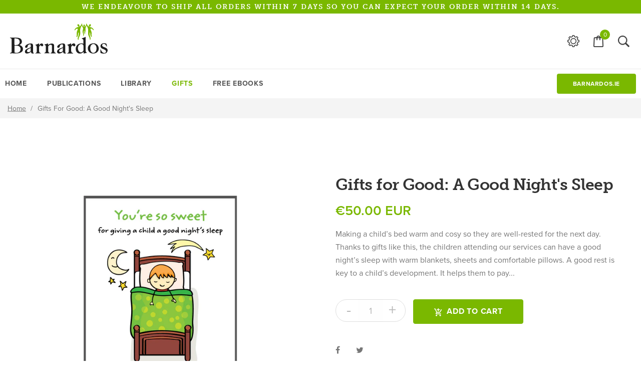

--- FILE ---
content_type: text/html; charset=utf-8
request_url: https://shop.barnardos.ie/collections/gifts/products/giftsforgoodagoodnightssleep
body_size: 26990
content:
<!doctype html>
<!--[if IE 9]> <html class="ie9 no-js" lang="en"> <![endif]-->
<!--[if (gt IE 9)|!(IE)]><!--> <html class="no-js" lang="en"> <!--<![endif]-->
<head>
  <meta charset="utf-8">
  <meta http-equiv="X-UA-Compatible" content="IE=edge">
  <meta name="viewport" content="width=device-width,initial-scale=1">
  <meta name="theme-color" content="#7796A8">
  <!-- Google Tag Manager -->
<script>(function(w,d,s,l,i){w[l]=w[l]||[];w[l].push({'gtm.start':
new Date().getTime(),event:'gtm.js'});var f=d.getElementsByTagName(s)[0],
j=d.createElement(s),dl=l!='dataLayer'?'&l='+l:'';j.async=true;j.src=
'https://www.googletagmanager.com/gtm.js?id='+i+dl;f.parentNode.insertBefore(j,f);
})(window,document,'script','dataLayer','GTM-PFZFTBS');</script>
<!-- End Google Tag Manager -->
  <link rel="stylesheet" href="https://use.typekit.net/juv6lav.css">
  <link rel="canonical" href="https://shop.barnardos.ie/products/giftsforgoodagoodnightssleep">
  <link href="//shop.barnardos.ie/cdn/shop/t/5/assets/font.css?v=183278388622680363031533136331" rel="stylesheet" type="text/css" media="all" />

  
    <link rel="shortcut icon" href="//shop.barnardos.ie/cdn/shop/files/bardardos-fav_32x32.jpg?v=1613161650" type="image/png" />
    <link rel="apple-touch-icon" href="//shop.barnardos.ie/cdn/shop/files/bardardos-fav_32x32.jpg?v=1613161650" type="image/png" />
  

  
  <title>
    Gifts for Good: A Good Night&#39;s Sleep
    
    
    
      &ndash; Barnardos Ireland Online Shop
    
  </title>

  
    <meta name="description" content="Making a child’s bed warm and cosy so they are well-rested for the next day. Thanks to gifts like this, the children attending our services can have a good night’s sleep with warm blankets, sheets and comfortable pillows. A good rest is key to a child’s development. It helps them to pay attention in school and gives th">
  

  <!-- /snippets/social-meta-tags.liquid -->
<meta property="og:site_name" content="Barnardos Ireland Online Shop">
<meta property="og:url" content="https://shop.barnardos.ie/products/giftsforgoodagoodnightssleep">
<meta property="og:title" content="Gifts for Good: A Good Night's Sleep">
<meta property="og:type" content="product">
<meta property="og:description" content="Making a child’s bed warm and cosy so they are well-rested for the next day. Thanks to gifts like this, the children attending our services can have a good night’s sleep with warm blankets, sheets and comfortable pillows. A good rest is key to a child’s development. It helps them to pay attention in school and gives th"><meta property="og:price:amount" content="50.00">
  <meta property="og:price:currency" content="EUR"><meta property="og:image" content="http://shop.barnardos.ie/cdn/shop/products/AGoodNight_sSleep_1024x1024.png?v=1666174457">
<meta property="og:image:secure_url" content="https://shop.barnardos.ie/cdn/shop/products/AGoodNight_sSleep_1024x1024.png?v=1666174457">

<meta name="twitter:site" content="@">
<meta name="twitter:card" content="summary_large_image">
<meta name="twitter:title" content="Gifts for Good: A Good Night's Sleep">
<meta name="twitter:description" content="Making a child’s bed warm and cosy so they are well-rested for the next day. Thanks to gifts like this, the children attending our services can have a good night’s sleep with warm blankets, sheets and comfortable pillows. A good rest is key to a child’s development. It helps them to pay attention in school and gives th">


  <link href="//shop.barnardos.ie/cdn/shop/t/5/assets/theme.scss.css?v=159556690030262838501700067216" rel="stylesheet" type="text/css" media="all" />
  <link href="//shop.barnardos.ie/cdn/shop/t/5/assets/foundation.min.css?v=138460653716686408381533136332" rel="stylesheet" type="text/css" media="all" />
  <link href="//shop.barnardos.ie/cdn/shop/t/5/assets/font-awesome.min.css?v=21869632697367095781533136331" rel="stylesheet" type="text/css" media="all" />
  <link href="//shop.barnardos.ie/cdn/shop/t/5/assets/slick.css?v=94574238011683672791533136336" rel="stylesheet" type="text/css" media="all" />
  <link href="//shop.barnardos.ie/cdn/shop/t/5/assets/flexslider.css?v=177722807115062507191533136331" rel="stylesheet" type="text/css" media="all" />
  <link href="//shop.barnardos.ie/cdn/shop/t/5/assets/animate.css?v=153075421443563011621533136328" rel="stylesheet" type="text/css" media="all" />
  <link href="//shop.barnardos.ie/cdn/shop/t/5/assets/magnific-popup.css?v=65451962456944049981533136334" rel="stylesheet" type="text/css" media="all" />
  <link href="//shop.barnardos.ie/cdn/shop/t/5/assets/swatches.css?v=61388415237482547921533136337" rel="stylesheet" type="text/css" media="all" />
  <link href="//shop.barnardos.ie/cdn/shop/t/5/assets/style.scss.css?v=49038882351057784951700067215" rel="stylesheet" type="text/css" media="all" />
  <link href="//shop.barnardos.ie/cdn/shop/t/5/assets/_custom.scss.css?v=115857088651544669941534240838" rel="stylesheet" type="text/css" media="all" />

  
  
    
      
      <link href="//fonts.googleapis.com/css?family=Vollkorn:400" rel="stylesheet" type="text/css" media="all" />
    
  



  
    
    <link href="//fonts.googleapis.com/css?family=Montserrat:400,700" rel="stylesheet" type="text/css" media="all" />
  



  <script src="//shop.barnardos.ie/cdn/shop/t/5/assets/jquery.js?v=150412107930369442451533136333" type="text/javascript"></script>
  <script src="//shop.barnardos.ie/cdn/shopifycloud/storefront/assets/themes_support/option_selection-b017cd28.js" type="text/javascript"></script>
  <script src="//shop.barnardos.ie/cdn/shopifycloud/storefront/assets/themes_support/api.jquery-7ab1a3a4.js" type="text/javascript"></script>
  <script src="//shop.barnardos.ie/cdn/shop/t/5/assets/jquery.flexslider.js?v=56215783458104887981533136333" type="text/javascript"></script>
  <script src="//cdnjs.cloudflare.com/ajax/libs/jquery-cookie/1.4.1/jquery.cookie.min.js" type="text/javascript"></script>

  <script>
    var theme = {
      strings: {
        addToCart: "Add to cart",
        soldOut: "Sold out",
        unavailable: "Unavailable",
        showMore: "Show More",
        showLess: "Show Less"
      },
      moneyFormat: "€{{amount}}"
    }

    document.documentElement.className = document.documentElement.className.replace('no-js', 'js');
  </script>

  <!-- CHANGE CURRENT ON OFFCANVAS CART -->
  <script> Shopify.money_format = "€{{amount}}";</script>

  <!--[if (lte IE 9) ]><script src="//shop.barnardos.ie/cdn/shop/t/5/assets/match-media.min.js?v=22265819453975888031533136334" type="text/javascript"></script><![endif]-->

  

  
  <script src="//shop.barnardos.ie/cdn/shop/t/5/assets/vendor.js?v=32086968639151608221533136338" type="text/javascript"></script>
  <script src="//shop.barnardos.ie/cdn/shop/t/5/assets/theme.js?v=48048280297299135481533136338" type="text/javascript"></script>
  

  <script>window.performance && window.performance.mark && window.performance.mark('shopify.content_for_header.start');</script><meta name="google-site-verification" content="IzOAL1E4c3-ZmWuiBp7g4-rQvXRSNM9IwfxGjcVNj5A">
<meta id="shopify-digital-wallet" name="shopify-digital-wallet" content="/2578415660/digital_wallets/dialog">
<meta name="shopify-checkout-api-token" content="2075a45f11f24d3b62fb78378d58db1f">
<link rel="alternate" type="application/json+oembed" href="https://shop.barnardos.ie/products/giftsforgoodagoodnightssleep.oembed">
<script async="async" src="/checkouts/internal/preloads.js?locale=en-IE"></script>
<link rel="preconnect" href="https://shop.app" crossorigin="anonymous">
<script async="async" src="https://shop.app/checkouts/internal/preloads.js?locale=en-IE&shop_id=2578415660" crossorigin="anonymous"></script>
<script id="apple-pay-shop-capabilities" type="application/json">{"shopId":2578415660,"countryCode":"IE","currencyCode":"EUR","merchantCapabilities":["supports3DS"],"merchantId":"gid:\/\/shopify\/Shop\/2578415660","merchantName":"Barnardos Ireland Online Shop","requiredBillingContactFields":["postalAddress","email"],"requiredShippingContactFields":["postalAddress","email"],"shippingType":"shipping","supportedNetworks":["visa","maestro","masterCard","amex"],"total":{"type":"pending","label":"Barnardos Ireland Online Shop","amount":"1.00"},"shopifyPaymentsEnabled":true,"supportsSubscriptions":true}</script>
<script id="shopify-features" type="application/json">{"accessToken":"2075a45f11f24d3b62fb78378d58db1f","betas":["rich-media-storefront-analytics"],"domain":"shop.barnardos.ie","predictiveSearch":true,"shopId":2578415660,"locale":"en"}</script>
<script>var Shopify = Shopify || {};
Shopify.shop = "barnardos-ireland.myshopify.com";
Shopify.locale = "en";
Shopify.currency = {"active":"EUR","rate":"1.0"};
Shopify.country = "IE";
Shopify.theme = {"name":"barnardos-shop","id":23586471980,"schema_name":"Debut","schema_version":"1.0.1","theme_store_id":null,"role":"main"};
Shopify.theme.handle = "null";
Shopify.theme.style = {"id":null,"handle":null};
Shopify.cdnHost = "shop.barnardos.ie/cdn";
Shopify.routes = Shopify.routes || {};
Shopify.routes.root = "/";</script>
<script type="module">!function(o){(o.Shopify=o.Shopify||{}).modules=!0}(window);</script>
<script>!function(o){function n(){var o=[];function n(){o.push(Array.prototype.slice.apply(arguments))}return n.q=o,n}var t=o.Shopify=o.Shopify||{};t.loadFeatures=n(),t.autoloadFeatures=n()}(window);</script>
<script>
  window.ShopifyPay = window.ShopifyPay || {};
  window.ShopifyPay.apiHost = "shop.app\/pay";
  window.ShopifyPay.redirectState = null;
</script>
<script id="shop-js-analytics" type="application/json">{"pageType":"product"}</script>
<script defer="defer" async type="module" src="//shop.barnardos.ie/cdn/shopifycloud/shop-js/modules/v2/client.init-shop-cart-sync_C5BV16lS.en.esm.js"></script>
<script defer="defer" async type="module" src="//shop.barnardos.ie/cdn/shopifycloud/shop-js/modules/v2/chunk.common_CygWptCX.esm.js"></script>
<script type="module">
  await import("//shop.barnardos.ie/cdn/shopifycloud/shop-js/modules/v2/client.init-shop-cart-sync_C5BV16lS.en.esm.js");
await import("//shop.barnardos.ie/cdn/shopifycloud/shop-js/modules/v2/chunk.common_CygWptCX.esm.js");

  window.Shopify.SignInWithShop?.initShopCartSync?.({"fedCMEnabled":true,"windoidEnabled":true});

</script>
<script>
  window.Shopify = window.Shopify || {};
  if (!window.Shopify.featureAssets) window.Shopify.featureAssets = {};
  window.Shopify.featureAssets['shop-js'] = {"shop-cart-sync":["modules/v2/client.shop-cart-sync_ZFArdW7E.en.esm.js","modules/v2/chunk.common_CygWptCX.esm.js"],"init-fed-cm":["modules/v2/client.init-fed-cm_CmiC4vf6.en.esm.js","modules/v2/chunk.common_CygWptCX.esm.js"],"shop-button":["modules/v2/client.shop-button_tlx5R9nI.en.esm.js","modules/v2/chunk.common_CygWptCX.esm.js"],"shop-cash-offers":["modules/v2/client.shop-cash-offers_DOA2yAJr.en.esm.js","modules/v2/chunk.common_CygWptCX.esm.js","modules/v2/chunk.modal_D71HUcav.esm.js"],"init-windoid":["modules/v2/client.init-windoid_sURxWdc1.en.esm.js","modules/v2/chunk.common_CygWptCX.esm.js"],"shop-toast-manager":["modules/v2/client.shop-toast-manager_ClPi3nE9.en.esm.js","modules/v2/chunk.common_CygWptCX.esm.js"],"init-shop-email-lookup-coordinator":["modules/v2/client.init-shop-email-lookup-coordinator_B8hsDcYM.en.esm.js","modules/v2/chunk.common_CygWptCX.esm.js"],"init-shop-cart-sync":["modules/v2/client.init-shop-cart-sync_C5BV16lS.en.esm.js","modules/v2/chunk.common_CygWptCX.esm.js"],"avatar":["modules/v2/client.avatar_BTnouDA3.en.esm.js"],"pay-button":["modules/v2/client.pay-button_FdsNuTd3.en.esm.js","modules/v2/chunk.common_CygWptCX.esm.js"],"init-customer-accounts":["modules/v2/client.init-customer-accounts_DxDtT_ad.en.esm.js","modules/v2/client.shop-login-button_C5VAVYt1.en.esm.js","modules/v2/chunk.common_CygWptCX.esm.js","modules/v2/chunk.modal_D71HUcav.esm.js"],"init-shop-for-new-customer-accounts":["modules/v2/client.init-shop-for-new-customer-accounts_ChsxoAhi.en.esm.js","modules/v2/client.shop-login-button_C5VAVYt1.en.esm.js","modules/v2/chunk.common_CygWptCX.esm.js","modules/v2/chunk.modal_D71HUcav.esm.js"],"shop-login-button":["modules/v2/client.shop-login-button_C5VAVYt1.en.esm.js","modules/v2/chunk.common_CygWptCX.esm.js","modules/v2/chunk.modal_D71HUcav.esm.js"],"init-customer-accounts-sign-up":["modules/v2/client.init-customer-accounts-sign-up_CPSyQ0Tj.en.esm.js","modules/v2/client.shop-login-button_C5VAVYt1.en.esm.js","modules/v2/chunk.common_CygWptCX.esm.js","modules/v2/chunk.modal_D71HUcav.esm.js"],"shop-follow-button":["modules/v2/client.shop-follow-button_Cva4Ekp9.en.esm.js","modules/v2/chunk.common_CygWptCX.esm.js","modules/v2/chunk.modal_D71HUcav.esm.js"],"checkout-modal":["modules/v2/client.checkout-modal_BPM8l0SH.en.esm.js","modules/v2/chunk.common_CygWptCX.esm.js","modules/v2/chunk.modal_D71HUcav.esm.js"],"lead-capture":["modules/v2/client.lead-capture_Bi8yE_yS.en.esm.js","modules/v2/chunk.common_CygWptCX.esm.js","modules/v2/chunk.modal_D71HUcav.esm.js"],"shop-login":["modules/v2/client.shop-login_D6lNrXab.en.esm.js","modules/v2/chunk.common_CygWptCX.esm.js","modules/v2/chunk.modal_D71HUcav.esm.js"],"payment-terms":["modules/v2/client.payment-terms_CZxnsJam.en.esm.js","modules/v2/chunk.common_CygWptCX.esm.js","modules/v2/chunk.modal_D71HUcav.esm.js"]};
</script>
<script>(function() {
  var isLoaded = false;
  function asyncLoad() {
    if (isLoaded) return;
    isLoaded = true;
    var urls = ["https:\/\/chimpstatic.com\/mcjs-connected\/js\/users\/4152bdc8473f38b88bf0eeb9a\/a650621b8143e96bb18c848ca.js?shop=barnardos-ireland.myshopify.com"];
    for (var i = 0; i < urls.length; i++) {
      var s = document.createElement('script');
      s.type = 'text/javascript';
      s.async = true;
      s.src = urls[i];
      var x = document.getElementsByTagName('script')[0];
      x.parentNode.insertBefore(s, x);
    }
  };
  if(window.attachEvent) {
    window.attachEvent('onload', asyncLoad);
  } else {
    window.addEventListener('load', asyncLoad, false);
  }
})();</script>
<script id="__st">var __st={"a":2578415660,"offset":0,"reqid":"2b6189b5-3023-46c4-81fc-08175677fa2c-1768732860","pageurl":"shop.barnardos.ie\/collections\/gifts\/products\/giftsforgoodagoodnightssleep","u":"628c3cdf4b1b","p":"product","rtyp":"product","rid":1116882829356};</script>
<script>window.ShopifyPaypalV4VisibilityTracking = true;</script>
<script id="captcha-bootstrap">!function(){'use strict';const t='contact',e='account',n='new_comment',o=[[t,t],['blogs',n],['comments',n],[t,'customer']],c=[[e,'customer_login'],[e,'guest_login'],[e,'recover_customer_password'],[e,'create_customer']],r=t=>t.map((([t,e])=>`form[action*='/${t}']:not([data-nocaptcha='true']) input[name='form_type'][value='${e}']`)).join(','),a=t=>()=>t?[...document.querySelectorAll(t)].map((t=>t.form)):[];function s(){const t=[...o],e=r(t);return a(e)}const i='password',u='form_key',d=['recaptcha-v3-token','g-recaptcha-response','h-captcha-response',i],f=()=>{try{return window.sessionStorage}catch{return}},m='__shopify_v',_=t=>t.elements[u];function p(t,e,n=!1){try{const o=window.sessionStorage,c=JSON.parse(o.getItem(e)),{data:r}=function(t){const{data:e,action:n}=t;return t[m]||n?{data:e,action:n}:{data:t,action:n}}(c);for(const[e,n]of Object.entries(r))t.elements[e]&&(t.elements[e].value=n);n&&o.removeItem(e)}catch(o){console.error('form repopulation failed',{error:o})}}const l='form_type',E='cptcha';function T(t){t.dataset[E]=!0}const w=window,h=w.document,L='Shopify',v='ce_forms',y='captcha';let A=!1;((t,e)=>{const n=(g='f06e6c50-85a8-45c8-87d0-21a2b65856fe',I='https://cdn.shopify.com/shopifycloud/storefront-forms-hcaptcha/ce_storefront_forms_captcha_hcaptcha.v1.5.2.iife.js',D={infoText:'Protected by hCaptcha',privacyText:'Privacy',termsText:'Terms'},(t,e,n)=>{const o=w[L][v],c=o.bindForm;if(c)return c(t,g,e,D).then(n);var r;o.q.push([[t,g,e,D],n]),r=I,A||(h.body.append(Object.assign(h.createElement('script'),{id:'captcha-provider',async:!0,src:r})),A=!0)});var g,I,D;w[L]=w[L]||{},w[L][v]=w[L][v]||{},w[L][v].q=[],w[L][y]=w[L][y]||{},w[L][y].protect=function(t,e){n(t,void 0,e),T(t)},Object.freeze(w[L][y]),function(t,e,n,w,h,L){const[v,y,A,g]=function(t,e,n){const i=e?o:[],u=t?c:[],d=[...i,...u],f=r(d),m=r(i),_=r(d.filter((([t,e])=>n.includes(e))));return[a(f),a(m),a(_),s()]}(w,h,L),I=t=>{const e=t.target;return e instanceof HTMLFormElement?e:e&&e.form},D=t=>v().includes(t);t.addEventListener('submit',(t=>{const e=I(t);if(!e)return;const n=D(e)&&!e.dataset.hcaptchaBound&&!e.dataset.recaptchaBound,o=_(e),c=g().includes(e)&&(!o||!o.value);(n||c)&&t.preventDefault(),c&&!n&&(function(t){try{if(!f())return;!function(t){const e=f();if(!e)return;const n=_(t);if(!n)return;const o=n.value;o&&e.removeItem(o)}(t);const e=Array.from(Array(32),(()=>Math.random().toString(36)[2])).join('');!function(t,e){_(t)||t.append(Object.assign(document.createElement('input'),{type:'hidden',name:u})),t.elements[u].value=e}(t,e),function(t,e){const n=f();if(!n)return;const o=[...t.querySelectorAll(`input[type='${i}']`)].map((({name:t})=>t)),c=[...d,...o],r={};for(const[a,s]of new FormData(t).entries())c.includes(a)||(r[a]=s);n.setItem(e,JSON.stringify({[m]:1,action:t.action,data:r}))}(t,e)}catch(e){console.error('failed to persist form',e)}}(e),e.submit())}));const S=(t,e)=>{t&&!t.dataset[E]&&(n(t,e.some((e=>e===t))),T(t))};for(const o of['focusin','change'])t.addEventListener(o,(t=>{const e=I(t);D(e)&&S(e,y())}));const B=e.get('form_key'),M=e.get(l),P=B&&M;t.addEventListener('DOMContentLoaded',(()=>{const t=y();if(P)for(const e of t)e.elements[l].value===M&&p(e,B);[...new Set([...A(),...v().filter((t=>'true'===t.dataset.shopifyCaptcha))])].forEach((e=>S(e,t)))}))}(h,new URLSearchParams(w.location.search),n,t,e,['guest_login'])})(!0,!0)}();</script>
<script integrity="sha256-4kQ18oKyAcykRKYeNunJcIwy7WH5gtpwJnB7kiuLZ1E=" data-source-attribution="shopify.loadfeatures" defer="defer" src="//shop.barnardos.ie/cdn/shopifycloud/storefront/assets/storefront/load_feature-a0a9edcb.js" crossorigin="anonymous"></script>
<script crossorigin="anonymous" defer="defer" src="//shop.barnardos.ie/cdn/shopifycloud/storefront/assets/shopify_pay/storefront-65b4c6d7.js?v=20250812"></script>
<script data-source-attribution="shopify.dynamic_checkout.dynamic.init">var Shopify=Shopify||{};Shopify.PaymentButton=Shopify.PaymentButton||{isStorefrontPortableWallets:!0,init:function(){window.Shopify.PaymentButton.init=function(){};var t=document.createElement("script");t.src="https://shop.barnardos.ie/cdn/shopifycloud/portable-wallets/latest/portable-wallets.en.js",t.type="module",document.head.appendChild(t)}};
</script>
<script data-source-attribution="shopify.dynamic_checkout.buyer_consent">
  function portableWalletsHideBuyerConsent(e){var t=document.getElementById("shopify-buyer-consent"),n=document.getElementById("shopify-subscription-policy-button");t&&n&&(t.classList.add("hidden"),t.setAttribute("aria-hidden","true"),n.removeEventListener("click",e))}function portableWalletsShowBuyerConsent(e){var t=document.getElementById("shopify-buyer-consent"),n=document.getElementById("shopify-subscription-policy-button");t&&n&&(t.classList.remove("hidden"),t.removeAttribute("aria-hidden"),n.addEventListener("click",e))}window.Shopify?.PaymentButton&&(window.Shopify.PaymentButton.hideBuyerConsent=portableWalletsHideBuyerConsent,window.Shopify.PaymentButton.showBuyerConsent=portableWalletsShowBuyerConsent);
</script>
<script data-source-attribution="shopify.dynamic_checkout.cart.bootstrap">document.addEventListener("DOMContentLoaded",(function(){function t(){return document.querySelector("shopify-accelerated-checkout-cart, shopify-accelerated-checkout")}if(t())Shopify.PaymentButton.init();else{new MutationObserver((function(e,n){t()&&(Shopify.PaymentButton.init(),n.disconnect())})).observe(document.body,{childList:!0,subtree:!0})}}));
</script>
<link id="shopify-accelerated-checkout-styles" rel="stylesheet" media="screen" href="https://shop.barnardos.ie/cdn/shopifycloud/portable-wallets/latest/accelerated-checkout-backwards-compat.css" crossorigin="anonymous">
<style id="shopify-accelerated-checkout-cart">
        #shopify-buyer-consent {
  margin-top: 1em;
  display: inline-block;
  width: 100%;
}

#shopify-buyer-consent.hidden {
  display: none;
}

#shopify-subscription-policy-button {
  background: none;
  border: none;
  padding: 0;
  text-decoration: underline;
  font-size: inherit;
  cursor: pointer;
}

#shopify-subscription-policy-button::before {
  box-shadow: none;
}

      </style>

<script>window.performance && window.performance.mark && window.performance.mark('shopify.content_for_header.end');</script>

<link href="https://monorail-edge.shopifysvc.com" rel="dns-prefetch">
<script>(function(){if ("sendBeacon" in navigator && "performance" in window) {try {var session_token_from_headers = performance.getEntriesByType('navigation')[0].serverTiming.find(x => x.name == '_s').description;} catch {var session_token_from_headers = undefined;}var session_cookie_matches = document.cookie.match(/_shopify_s=([^;]*)/);var session_token_from_cookie = session_cookie_matches && session_cookie_matches.length === 2 ? session_cookie_matches[1] : "";var session_token = session_token_from_headers || session_token_from_cookie || "";function handle_abandonment_event(e) {var entries = performance.getEntries().filter(function(entry) {return /monorail-edge.shopifysvc.com/.test(entry.name);});if (!window.abandonment_tracked && entries.length === 0) {window.abandonment_tracked = true;var currentMs = Date.now();var navigation_start = performance.timing.navigationStart;var payload = {shop_id: 2578415660,url: window.location.href,navigation_start,duration: currentMs - navigation_start,session_token,page_type: "product"};window.navigator.sendBeacon("https://monorail-edge.shopifysvc.com/v1/produce", JSON.stringify({schema_id: "online_store_buyer_site_abandonment/1.1",payload: payload,metadata: {event_created_at_ms: currentMs,event_sent_at_ms: currentMs}}));}}window.addEventListener('pagehide', handle_abandonment_event);}}());</script>
<script id="web-pixels-manager-setup">(function e(e,d,r,n,o){if(void 0===o&&(o={}),!Boolean(null===(a=null===(i=window.Shopify)||void 0===i?void 0:i.analytics)||void 0===a?void 0:a.replayQueue)){var i,a;window.Shopify=window.Shopify||{};var t=window.Shopify;t.analytics=t.analytics||{};var s=t.analytics;s.replayQueue=[],s.publish=function(e,d,r){return s.replayQueue.push([e,d,r]),!0};try{self.performance.mark("wpm:start")}catch(e){}var l=function(){var e={modern:/Edge?\/(1{2}[4-9]|1[2-9]\d|[2-9]\d{2}|\d{4,})\.\d+(\.\d+|)|Firefox\/(1{2}[4-9]|1[2-9]\d|[2-9]\d{2}|\d{4,})\.\d+(\.\d+|)|Chrom(ium|e)\/(9{2}|\d{3,})\.\d+(\.\d+|)|(Maci|X1{2}).+ Version\/(15\.\d+|(1[6-9]|[2-9]\d|\d{3,})\.\d+)([,.]\d+|)( \(\w+\)|)( Mobile\/\w+|) Safari\/|Chrome.+OPR\/(9{2}|\d{3,})\.\d+\.\d+|(CPU[ +]OS|iPhone[ +]OS|CPU[ +]iPhone|CPU IPhone OS|CPU iPad OS)[ +]+(15[._]\d+|(1[6-9]|[2-9]\d|\d{3,})[._]\d+)([._]\d+|)|Android:?[ /-](13[3-9]|1[4-9]\d|[2-9]\d{2}|\d{4,})(\.\d+|)(\.\d+|)|Android.+Firefox\/(13[5-9]|1[4-9]\d|[2-9]\d{2}|\d{4,})\.\d+(\.\d+|)|Android.+Chrom(ium|e)\/(13[3-9]|1[4-9]\d|[2-9]\d{2}|\d{4,})\.\d+(\.\d+|)|SamsungBrowser\/([2-9]\d|\d{3,})\.\d+/,legacy:/Edge?\/(1[6-9]|[2-9]\d|\d{3,})\.\d+(\.\d+|)|Firefox\/(5[4-9]|[6-9]\d|\d{3,})\.\d+(\.\d+|)|Chrom(ium|e)\/(5[1-9]|[6-9]\d|\d{3,})\.\d+(\.\d+|)([\d.]+$|.*Safari\/(?![\d.]+ Edge\/[\d.]+$))|(Maci|X1{2}).+ Version\/(10\.\d+|(1[1-9]|[2-9]\d|\d{3,})\.\d+)([,.]\d+|)( \(\w+\)|)( Mobile\/\w+|) Safari\/|Chrome.+OPR\/(3[89]|[4-9]\d|\d{3,})\.\d+\.\d+|(CPU[ +]OS|iPhone[ +]OS|CPU[ +]iPhone|CPU IPhone OS|CPU iPad OS)[ +]+(10[._]\d+|(1[1-9]|[2-9]\d|\d{3,})[._]\d+)([._]\d+|)|Android:?[ /-](13[3-9]|1[4-9]\d|[2-9]\d{2}|\d{4,})(\.\d+|)(\.\d+|)|Mobile Safari.+OPR\/([89]\d|\d{3,})\.\d+\.\d+|Android.+Firefox\/(13[5-9]|1[4-9]\d|[2-9]\d{2}|\d{4,})\.\d+(\.\d+|)|Android.+Chrom(ium|e)\/(13[3-9]|1[4-9]\d|[2-9]\d{2}|\d{4,})\.\d+(\.\d+|)|Android.+(UC? ?Browser|UCWEB|U3)[ /]?(15\.([5-9]|\d{2,})|(1[6-9]|[2-9]\d|\d{3,})\.\d+)\.\d+|SamsungBrowser\/(5\.\d+|([6-9]|\d{2,})\.\d+)|Android.+MQ{2}Browser\/(14(\.(9|\d{2,})|)|(1[5-9]|[2-9]\d|\d{3,})(\.\d+|))(\.\d+|)|K[Aa][Ii]OS\/(3\.\d+|([4-9]|\d{2,})\.\d+)(\.\d+|)/},d=e.modern,r=e.legacy,n=navigator.userAgent;return n.match(d)?"modern":n.match(r)?"legacy":"unknown"}(),u="modern"===l?"modern":"legacy",c=(null!=n?n:{modern:"",legacy:""})[u],f=function(e){return[e.baseUrl,"/wpm","/b",e.hashVersion,"modern"===e.buildTarget?"m":"l",".js"].join("")}({baseUrl:d,hashVersion:r,buildTarget:u}),m=function(e){var d=e.version,r=e.bundleTarget,n=e.surface,o=e.pageUrl,i=e.monorailEndpoint;return{emit:function(e){var a=e.status,t=e.errorMsg,s=(new Date).getTime(),l=JSON.stringify({metadata:{event_sent_at_ms:s},events:[{schema_id:"web_pixels_manager_load/3.1",payload:{version:d,bundle_target:r,page_url:o,status:a,surface:n,error_msg:t},metadata:{event_created_at_ms:s}}]});if(!i)return console&&console.warn&&console.warn("[Web Pixels Manager] No Monorail endpoint provided, skipping logging."),!1;try{return self.navigator.sendBeacon.bind(self.navigator)(i,l)}catch(e){}var u=new XMLHttpRequest;try{return u.open("POST",i,!0),u.setRequestHeader("Content-Type","text/plain"),u.send(l),!0}catch(e){return console&&console.warn&&console.warn("[Web Pixels Manager] Got an unhandled error while logging to Monorail."),!1}}}}({version:r,bundleTarget:l,surface:e.surface,pageUrl:self.location.href,monorailEndpoint:e.monorailEndpoint});try{o.browserTarget=l,function(e){var d=e.src,r=e.async,n=void 0===r||r,o=e.onload,i=e.onerror,a=e.sri,t=e.scriptDataAttributes,s=void 0===t?{}:t,l=document.createElement("script"),u=document.querySelector("head"),c=document.querySelector("body");if(l.async=n,l.src=d,a&&(l.integrity=a,l.crossOrigin="anonymous"),s)for(var f in s)if(Object.prototype.hasOwnProperty.call(s,f))try{l.dataset[f]=s[f]}catch(e){}if(o&&l.addEventListener("load",o),i&&l.addEventListener("error",i),u)u.appendChild(l);else{if(!c)throw new Error("Did not find a head or body element to append the script");c.appendChild(l)}}({src:f,async:!0,onload:function(){if(!function(){var e,d;return Boolean(null===(d=null===(e=window.Shopify)||void 0===e?void 0:e.analytics)||void 0===d?void 0:d.initialized)}()){var d=window.webPixelsManager.init(e)||void 0;if(d){var r=window.Shopify.analytics;r.replayQueue.forEach((function(e){var r=e[0],n=e[1],o=e[2];d.publishCustomEvent(r,n,o)})),r.replayQueue=[],r.publish=d.publishCustomEvent,r.visitor=d.visitor,r.initialized=!0}}},onerror:function(){return m.emit({status:"failed",errorMsg:"".concat(f," has failed to load")})},sri:function(e){var d=/^sha384-[A-Za-z0-9+/=]+$/;return"string"==typeof e&&d.test(e)}(c)?c:"",scriptDataAttributes:o}),m.emit({status:"loading"})}catch(e){m.emit({status:"failed",errorMsg:(null==e?void 0:e.message)||"Unknown error"})}}})({shopId: 2578415660,storefrontBaseUrl: "https://shop.barnardos.ie",extensionsBaseUrl: "https://extensions.shopifycdn.com/cdn/shopifycloud/web-pixels-manager",monorailEndpoint: "https://monorail-edge.shopifysvc.com/unstable/produce_batch",surface: "storefront-renderer",enabledBetaFlags: ["2dca8a86"],webPixelsConfigList: [{"id":"916783445","configuration":"{\"config\":\"{\\\"pixel_id\\\":\\\"G-06HWH5YQ43\\\",\\\"target_country\\\":\\\"IE\\\",\\\"gtag_events\\\":[{\\\"type\\\":\\\"purchase\\\",\\\"action_label\\\":\\\"G-06HWH5YQ43\\\"},{\\\"type\\\":\\\"page_view\\\",\\\"action_label\\\":\\\"G-06HWH5YQ43\\\"},{\\\"type\\\":\\\"view_item\\\",\\\"action_label\\\":\\\"G-06HWH5YQ43\\\"},{\\\"type\\\":\\\"search\\\",\\\"action_label\\\":\\\"G-06HWH5YQ43\\\"},{\\\"type\\\":\\\"add_to_cart\\\",\\\"action_label\\\":\\\"G-06HWH5YQ43\\\"},{\\\"type\\\":\\\"begin_checkout\\\",\\\"action_label\\\":\\\"G-06HWH5YQ43\\\"},{\\\"type\\\":\\\"add_payment_info\\\",\\\"action_label\\\":\\\"G-06HWH5YQ43\\\"}],\\\"enable_monitoring_mode\\\":false}\"}","eventPayloadVersion":"v1","runtimeContext":"OPEN","scriptVersion":"b2a88bafab3e21179ed38636efcd8a93","type":"APP","apiClientId":1780363,"privacyPurposes":[],"dataSharingAdjustments":{"protectedCustomerApprovalScopes":["read_customer_address","read_customer_email","read_customer_name","read_customer_personal_data","read_customer_phone"]}},{"id":"389054805","configuration":"{\"pixel_id\":\"1120878255945518\",\"pixel_type\":\"facebook_pixel\"}","eventPayloadVersion":"v1","runtimeContext":"OPEN","scriptVersion":"ca16bc87fe92b6042fbaa3acc2fbdaa6","type":"APP","apiClientId":2329312,"privacyPurposes":["ANALYTICS","MARKETING","SALE_OF_DATA"],"dataSharingAdjustments":{"protectedCustomerApprovalScopes":["read_customer_address","read_customer_email","read_customer_name","read_customer_personal_data","read_customer_phone"]}},{"id":"shopify-app-pixel","configuration":"{}","eventPayloadVersion":"v1","runtimeContext":"STRICT","scriptVersion":"0450","apiClientId":"shopify-pixel","type":"APP","privacyPurposes":["ANALYTICS","MARKETING"]},{"id":"shopify-custom-pixel","eventPayloadVersion":"v1","runtimeContext":"LAX","scriptVersion":"0450","apiClientId":"shopify-pixel","type":"CUSTOM","privacyPurposes":["ANALYTICS","MARKETING"]}],isMerchantRequest: false,initData: {"shop":{"name":"Barnardos Ireland Online Shop","paymentSettings":{"currencyCode":"EUR"},"myshopifyDomain":"barnardos-ireland.myshopify.com","countryCode":"IE","storefrontUrl":"https:\/\/shop.barnardos.ie"},"customer":null,"cart":null,"checkout":null,"productVariants":[{"price":{"amount":50.0,"currencyCode":"EUR"},"product":{"title":"Gifts for Good: A Good Night's Sleep","vendor":"barnardos-shop","id":"1116882829356","untranslatedTitle":"Gifts for Good: A Good Night's Sleep","url":"\/products\/giftsforgoodagoodnightssleep","type":"Gifts"},"id":"10765176537132","image":{"src":"\/\/shop.barnardos.ie\/cdn\/shop\/products\/AGoodNight_sSleep.png?v=1666174457"},"sku":"FR-GG-233","title":"Default Title","untranslatedTitle":"Default Title"}],"purchasingCompany":null},},"https://shop.barnardos.ie/cdn","fcfee988w5aeb613cpc8e4bc33m6693e112",{"modern":"","legacy":""},{"shopId":"2578415660","storefrontBaseUrl":"https:\/\/shop.barnardos.ie","extensionBaseUrl":"https:\/\/extensions.shopifycdn.com\/cdn\/shopifycloud\/web-pixels-manager","surface":"storefront-renderer","enabledBetaFlags":"[\"2dca8a86\"]","isMerchantRequest":"false","hashVersion":"fcfee988w5aeb613cpc8e4bc33m6693e112","publish":"custom","events":"[[\"page_viewed\",{}],[\"product_viewed\",{\"productVariant\":{\"price\":{\"amount\":50.0,\"currencyCode\":\"EUR\"},\"product\":{\"title\":\"Gifts for Good: A Good Night's Sleep\",\"vendor\":\"barnardos-shop\",\"id\":\"1116882829356\",\"untranslatedTitle\":\"Gifts for Good: A Good Night's Sleep\",\"url\":\"\/products\/giftsforgoodagoodnightssleep\",\"type\":\"Gifts\"},\"id\":\"10765176537132\",\"image\":{\"src\":\"\/\/shop.barnardos.ie\/cdn\/shop\/products\/AGoodNight_sSleep.png?v=1666174457\"},\"sku\":\"FR-GG-233\",\"title\":\"Default Title\",\"untranslatedTitle\":\"Default Title\"}}]]"});</script><script>
  window.ShopifyAnalytics = window.ShopifyAnalytics || {};
  window.ShopifyAnalytics.meta = window.ShopifyAnalytics.meta || {};
  window.ShopifyAnalytics.meta.currency = 'EUR';
  var meta = {"product":{"id":1116882829356,"gid":"gid:\/\/shopify\/Product\/1116882829356","vendor":"barnardos-shop","type":"Gifts","handle":"giftsforgoodagoodnightssleep","variants":[{"id":10765176537132,"price":5000,"name":"Gifts for Good: A Good Night's Sleep","public_title":null,"sku":"FR-GG-233"}],"remote":false},"page":{"pageType":"product","resourceType":"product","resourceId":1116882829356,"requestId":"2b6189b5-3023-46c4-81fc-08175677fa2c-1768732860"}};
  for (var attr in meta) {
    window.ShopifyAnalytics.meta[attr] = meta[attr];
  }
</script>
<script class="analytics">
  (function () {
    var customDocumentWrite = function(content) {
      var jquery = null;

      if (window.jQuery) {
        jquery = window.jQuery;
      } else if (window.Checkout && window.Checkout.$) {
        jquery = window.Checkout.$;
      }

      if (jquery) {
        jquery('body').append(content);
      }
    };

    var hasLoggedConversion = function(token) {
      if (token) {
        return document.cookie.indexOf('loggedConversion=' + token) !== -1;
      }
      return false;
    }

    var setCookieIfConversion = function(token) {
      if (token) {
        var twoMonthsFromNow = new Date(Date.now());
        twoMonthsFromNow.setMonth(twoMonthsFromNow.getMonth() + 2);

        document.cookie = 'loggedConversion=' + token + '; expires=' + twoMonthsFromNow;
      }
    }

    var trekkie = window.ShopifyAnalytics.lib = window.trekkie = window.trekkie || [];
    if (trekkie.integrations) {
      return;
    }
    trekkie.methods = [
      'identify',
      'page',
      'ready',
      'track',
      'trackForm',
      'trackLink'
    ];
    trekkie.factory = function(method) {
      return function() {
        var args = Array.prototype.slice.call(arguments);
        args.unshift(method);
        trekkie.push(args);
        return trekkie;
      };
    };
    for (var i = 0; i < trekkie.methods.length; i++) {
      var key = trekkie.methods[i];
      trekkie[key] = trekkie.factory(key);
    }
    trekkie.load = function(config) {
      trekkie.config = config || {};
      trekkie.config.initialDocumentCookie = document.cookie;
      var first = document.getElementsByTagName('script')[0];
      var script = document.createElement('script');
      script.type = 'text/javascript';
      script.onerror = function(e) {
        var scriptFallback = document.createElement('script');
        scriptFallback.type = 'text/javascript';
        scriptFallback.onerror = function(error) {
                var Monorail = {
      produce: function produce(monorailDomain, schemaId, payload) {
        var currentMs = new Date().getTime();
        var event = {
          schema_id: schemaId,
          payload: payload,
          metadata: {
            event_created_at_ms: currentMs,
            event_sent_at_ms: currentMs
          }
        };
        return Monorail.sendRequest("https://" + monorailDomain + "/v1/produce", JSON.stringify(event));
      },
      sendRequest: function sendRequest(endpointUrl, payload) {
        // Try the sendBeacon API
        if (window && window.navigator && typeof window.navigator.sendBeacon === 'function' && typeof window.Blob === 'function' && !Monorail.isIos12()) {
          var blobData = new window.Blob([payload], {
            type: 'text/plain'
          });

          if (window.navigator.sendBeacon(endpointUrl, blobData)) {
            return true;
          } // sendBeacon was not successful

        } // XHR beacon

        var xhr = new XMLHttpRequest();

        try {
          xhr.open('POST', endpointUrl);
          xhr.setRequestHeader('Content-Type', 'text/plain');
          xhr.send(payload);
        } catch (e) {
          console.log(e);
        }

        return false;
      },
      isIos12: function isIos12() {
        return window.navigator.userAgent.lastIndexOf('iPhone; CPU iPhone OS 12_') !== -1 || window.navigator.userAgent.lastIndexOf('iPad; CPU OS 12_') !== -1;
      }
    };
    Monorail.produce('monorail-edge.shopifysvc.com',
      'trekkie_storefront_load_errors/1.1',
      {shop_id: 2578415660,
      theme_id: 23586471980,
      app_name: "storefront",
      context_url: window.location.href,
      source_url: "//shop.barnardos.ie/cdn/s/trekkie.storefront.cd680fe47e6c39ca5d5df5f0a32d569bc48c0f27.min.js"});

        };
        scriptFallback.async = true;
        scriptFallback.src = '//shop.barnardos.ie/cdn/s/trekkie.storefront.cd680fe47e6c39ca5d5df5f0a32d569bc48c0f27.min.js';
        first.parentNode.insertBefore(scriptFallback, first);
      };
      script.async = true;
      script.src = '//shop.barnardos.ie/cdn/s/trekkie.storefront.cd680fe47e6c39ca5d5df5f0a32d569bc48c0f27.min.js';
      first.parentNode.insertBefore(script, first);
    };
    trekkie.load(
      {"Trekkie":{"appName":"storefront","development":false,"defaultAttributes":{"shopId":2578415660,"isMerchantRequest":null,"themeId":23586471980,"themeCityHash":"7613713762087922315","contentLanguage":"en","currency":"EUR","eventMetadataId":"5df0bd19-baa2-4e26-8c87-de777401eab0"},"isServerSideCookieWritingEnabled":true,"monorailRegion":"shop_domain","enabledBetaFlags":["65f19447"]},"Session Attribution":{},"S2S":{"facebookCapiEnabled":true,"source":"trekkie-storefront-renderer","apiClientId":580111}}
    );

    var loaded = false;
    trekkie.ready(function() {
      if (loaded) return;
      loaded = true;

      window.ShopifyAnalytics.lib = window.trekkie;

      var originalDocumentWrite = document.write;
      document.write = customDocumentWrite;
      try { window.ShopifyAnalytics.merchantGoogleAnalytics.call(this); } catch(error) {};
      document.write = originalDocumentWrite;

      window.ShopifyAnalytics.lib.page(null,{"pageType":"product","resourceType":"product","resourceId":1116882829356,"requestId":"2b6189b5-3023-46c4-81fc-08175677fa2c-1768732860","shopifyEmitted":true});

      var match = window.location.pathname.match(/checkouts\/(.+)\/(thank_you|post_purchase)/)
      var token = match? match[1]: undefined;
      if (!hasLoggedConversion(token)) {
        setCookieIfConversion(token);
        window.ShopifyAnalytics.lib.track("Viewed Product",{"currency":"EUR","variantId":10765176537132,"productId":1116882829356,"productGid":"gid:\/\/shopify\/Product\/1116882829356","name":"Gifts for Good: A Good Night's Sleep","price":"50.00","sku":"FR-GG-233","brand":"barnardos-shop","variant":null,"category":"Gifts","nonInteraction":true,"remote":false},undefined,undefined,{"shopifyEmitted":true});
      window.ShopifyAnalytics.lib.track("monorail:\/\/trekkie_storefront_viewed_product\/1.1",{"currency":"EUR","variantId":10765176537132,"productId":1116882829356,"productGid":"gid:\/\/shopify\/Product\/1116882829356","name":"Gifts for Good: A Good Night's Sleep","price":"50.00","sku":"FR-GG-233","brand":"barnardos-shop","variant":null,"category":"Gifts","nonInteraction":true,"remote":false,"referer":"https:\/\/shop.barnardos.ie\/collections\/gifts\/products\/giftsforgoodagoodnightssleep"});
      }
    });


        var eventsListenerScript = document.createElement('script');
        eventsListenerScript.async = true;
        eventsListenerScript.src = "//shop.barnardos.ie/cdn/shopifycloud/storefront/assets/shop_events_listener-3da45d37.js";
        document.getElementsByTagName('head')[0].appendChild(eventsListenerScript);

})();</script>
<script
  defer
  src="https://shop.barnardos.ie/cdn/shopifycloud/perf-kit/shopify-perf-kit-3.0.4.min.js"
  data-application="storefront-renderer"
  data-shop-id="2578415660"
  data-render-region="gcp-us-east1"
  data-page-type="product"
  data-theme-instance-id="23586471980"
  data-theme-name="Debut"
  data-theme-version="1.0.1"
  data-monorail-region="shop_domain"
  data-resource-timing-sampling-rate="10"
  data-shs="true"
  data-shs-beacon="true"
  data-shs-export-with-fetch="true"
  data-shs-logs-sample-rate="1"
  data-shs-beacon-endpoint="https://shop.barnardos.ie/api/collect"
></script>
</head>

<body class="template-product">
  <!-- Google Tag Manager (noscript) -->
<noscript><iframe src="https://www.googletagmanager.com/ns.html?id=GTM-PFZFTBS"
height="0" width="0" style="display:none;visibility:hidden"></iframe></noscript>
<!-- End Google Tag Manager (noscript) -->

  <div id="preloader">
    <div id="status">&nbsp;</div>
  </div>

  <div class="reveal full" id="search-box" data-reveal="data-reveal">
    <form action="/search" method="get" role="search">
  <input class="search_popup_field" type="search" name="q" value="" placeholder="Search" aria-label="Search" autofocus/>
  <input type="hidden" name="type" value="product" />
  <button type="submit"></button>
</form>
    <button class="close-button" data-close aria-label="Close modal" type="button"> <span aria-hidden="true"><em class="fa fa-times"></em></span> </button>
  </div>

  <div class="app-container">
    <div class="side-menu ">
      

<nav class="navbar" role="navigation">
  <figure class="logo">
    
    <a href="/">
      <img src="//shop.barnardos.ie/cdn/shop/t/5/assets/logo-white.png?v=125872571081609536941533136334" alt="mobile-logo">
    </a>
    
  </figure>

  <ul>
    
      
        
    	  <li><a class="" href="/">Home</a></li>
    	
      
        
    	  <li><a class="" href="/collections/publications">Publications</a></li>
    	
      
        
    	  <li><a class="" href="/collections/library">Library</a></li>
    	
      
        
    	  <li><a class="active_link" href="/collections/gifts">Gifts</a></li>
    	
      
        
    	  <li><a class="" href="/collections/free-ebooks">Free Ebooks</a></li>
    	
      
    

    <li class=""><a href="https://www.barnardos.ie/">barnardos.ie</a></li>
    
  
  </ul>
</nav>

    </div>

    <div class="off-canvas position-right cart_slider_section" id="cart_offcanvas_slider" data-off-canvas>
      <div class="cart_offcanvas_section">
  <div class="cart_slider_title">
    <h3>Your Cart</h3>
    <button class="close-button" aria-label="Close menu" type="button" data-close>
      <img src="//shop.barnardos.ie/cdn/shop/t/5/assets/close_button_img.png?v=148068005100627033831533136330" alt="close-button" />
    </button>
  </div>
  <div class="cart_ajax_slider_contain" id="CartContainer"></div>
</div>
    </div>

    
      <div id="shopify-section-header-3" class="shopify-section"><!-- ==========        Header 3 start        ========== -->


<div class="header_announcement_cls" style="background-color:#7ab800">
  <a href=""><p style="color:#ffffff">We endeavour to ship all orders within 7 days so you can expect your order within 14 days.</p></a>
</div>


<header class="header2">
  <div class="row">
    <div class="small-12 column">
      <div class="top-bar">
        <div class="utility-header">
          <div class="logo">
              <a href="/">
                  <?xml version="1.0" encoding="utf-8"?>

                  <svg version="1.1" class="barnardos-logo" id="Layer_1" xmlns="http://www.w3.org/2000/svg" xmlns:xlink="http://www.w3.org/1999/xlink" x="0px" y="0px" viewBox="0 0 129.7 40" style="enable-background: new 0 0 129.7 40;" xml:space="preserve">
                      <g class="barnardos-symbol" id="Group_464" transform="translate(85.7 0)">
                          <path id="Path_66" class="st0" d="M6.1,4c0.6-0.6,0.6-1.5,0.1-2.1C5.7,1,4.8,0.7,4.3,1C3.7,1.6,3.7,2.5,4.2,3.1
              C4.7,4,5.5,4.3,6.1,4L6.1,4z"/>
                          <path id="Path_67" class="st0" d="M19.5,4c0.6,0.4,1.4,0,1.9-0.9c0.5-0.6,0.5-1.5-0.1-2.1c-0.6-0.4-1.4,0-1.9,0.9
              C18.9,2.5,18.9,3.4,19.5,4z"/>
                          <path id="Path_68" class="st0" d="M23.2,5.6c-1.8-1.1-2.9-0.7-4.6-1.9c-1-0.7-1.8-1.7-2.2-2.8C16.1,0.2,16,0,15.8,0
              c-0.1,0-0.3,0-0.3,0.7l0,0v0c0,0.8-0.5,3.5-2.7,3.5c-2,0-2.7-2.6-2.7-3.5v0C10,0,9.9,0,9.8,0C9.6,0,9.4,0.2,9.2,0.9
              C8.8,2,8,3,7,3.6C5.3,4.9,4.1,4.4,2.4,5.5S-0.4,8.7,0.1,9c0.3,0.2,0.7-0.4,1.1-0.9C2,7.1,3.4,6.3,4,6.9c0.7,0.7,0,1.8-0.7,3.3
              C3,11.5,2.8,12.9,3,14.3c0.2,2.3-0.9,3-0.2,3.5s1.7-1.5,1.9-3.7c0.1-1.1,0.1-2.3,0.5-2.3c0.5,0,0.5,2.2,0.3,3.3
              c-0.3,2.1-1.4,3.2-1.2,5.4c0.1,1.5,1.1,1.6,1.1,0c0-2.6,2.4-3.8,2.2-8.3C7.5,9.6,7.1,7.5,8.5,4.7C8.8,4,9.2,3.2,9.4,2.5
              C9.6,2.9,9.7,3.2,10,3.6c1.6,2.6,1.6,2.6,1,5.1c-0.9,3.2,0.8,4.5,0.5,6.7c-0.2,1.2,0.6,1.3,0.9,0c0.4-1.5-0.2-2.4-0.2-4
              c0-0.8,0.3-2.3,0.8-2.2c0.3,0,0,0.8,0,1.6c-0.1,1.3,0.3,3.1,0.9,2.9c0.6-0.1-0.1-0.8,0.3-2.4c0.4-1,0.5-2.1,0.4-3.2
              c-0.3-1.5,0.1-3.1,1-4.4c0.2-0.4,0.4-0.8,0.5-1.3c0.3,0.8,0.7,1.7,1,2.2c1.4,2.9,1,4.9,0.9,7.5c-0.2,4.4,2.2,5.7,2.2,8.3
              c0,1.6,1,1.5,1.1,0c0.2-2.2-0.9-3.3-1.2-5.4c-0.1-1.1-0.1-3.3,0.3-3.3c0.4,0,0.4,1.1,0.5,2.3c0.2,2.3,1.3,4.1,1.9,3.7
              c0.6-0.4-0.4-1.1-0.2-3.5c0.2-1.4,0.1-2.8-0.4-4.1c-0.6-1.5-1.4-2.6-0.7-3.3C22,6.2,23.5,7,24.2,8c0.4,0.5,0.8,1,1.1,0.9
              C25.9,8.7,25,6.7,23.2,5.6L23.2,5.6z"/>
                          <path id="Path_69" class="st0" d="M12.8,4.1c0.6,0,1-0.7,1-1.4c0-0.8-0.5-1.4-1-1.4c-0.6,0-1,0.7-1,1.4C11.8,3.5,12.2,4.1,12.8,4.1
              z"/>
                      </g>
                      <g class="barnardos-text">
                          <path id="Path_57" d="M120.2,39.1c-0.1-0.4,0-2.6-0.1-4.9h0.3c0,0,1.9,5.8,5.6,4.8c0.6-0.1,1.2-0.6,1.4-1.3
              c1.2-3.8-6.1-3.1-7.1-6.7c-1.1-4.1,4.3-6.2,7.8-4.1c0.3,1.2,0.6,2.4,0.7,3.6c0,0-0.5,0.1-0.5,0c-0.1,0-0.8-2.4-2.6-3.3
              c-0.4-0.2-2.7-0.7-3.3,1.3c-1,3.7,9.1,2.4,7,8.5c-0.4,1.1-1.2,2-2.3,2.5c-1.6,0.5-3.3,0.6-4.9,0.2
              C121.6,39.6,120.9,39.4,120.2,39.1L120.2,39.1z"/>
                          <path id="Path_58" d="M110.8,27.2c-6.2,0-5.3,12.7,0.4,11.7C116.5,38,115.9,27.2,110.8,27.2z M110.1,26.3
              c8.8-0.9,11.1,11.9,1.8,13.4C102.1,41.3,99.7,27.4,110.1,26.3z"/>
                          <path id="Path_59" d="M38.6,26.3c-0.1,0.3,0,2,0,2.5c4.4-5.7,7.1,0.6,4.5,1.3c-1.8,0.5-1.4-1.3-2.9-1.1c-0.5,0.1-1,0.5-1.4,1.5
              c-0.1,0.4-0.2,0.7-0.2,1.1c0,2.3-0.1,5.1,0.1,5.9c0.4,1.1,1.4,1.8,2.5,1.8v0.4h-7.8v-0.3c0.6,0,2.2-0.8,2.2-2.1
              c0.1-2.3,0.1-4.7-0.2-7c-0.2-0.7-0.7-1.3-1.4-1.5c-0.2-0.1-1-0.3-0.3-0.5C35.5,27.7,37.1,27.1,38.6,26.3L38.6,26.3z"/>
                          <path id="Path_60" d="M5.9,19.7c-0.1,0,0,8.8,0,8.8c0,0.3,3.3,0.1,4.1-0.2c2.2-0.8,3.4-3.3,2.6-5.5c-0.6-1.6-2-2.7-3.7-2.8
              C7.9,19.7,6.9,19.6,5.9,19.7z M5.9,38.4c1.3,0.6,2.8,0.7,4.2,0.4c4.8-1,5.5-8.1,0.3-9.2c-1.2-0.2-4.5-0.3-4.5-0.1V38.4L5.9,38.4z
               M12.6,28.5c2.2,0.6,4.1,2.2,4.5,4.3c1.1,6.7-7,7.2-12.6,6.8c-1.5-0.1-3,0-4.5,0.1v-0.7c1.2-0.1,2.2-0.4,2.2-1.8V21
              c0-1.2-1.1-1.7-2.2-1.7c0-0.2,0-0.4,0-0.6c6.7,0.3,14.4-1.3,15.6,4.1C16.6,26.7,13.1,28,12.6,28.5L12.6,28.5z"/>
                          <path id="Path_61" d="M27.4,32.5c-0.4,0.2-3.9,1.6-4.6,2.9c-0.3,0.5-0.4,1.2-0.1,1.8c0.9,1.8,4.7,0.3,4.7-0.9
              C27.5,35,27.5,33.7,27.4,32.5L27.4,32.5z M31.8,38.8c0.1,0.2,0.1,0.3,0.2,0.5c0,0-0.6,0.2-0.9,0.4c-3.1,0.9-3.2-1.9-3.2-1.9
              s-0.2-0.4-0.5,0c-1.8,2.1-8,3.6-7.6-0.8c0.2-1.6,1.2-2.5,2.8-3.4c1.8-1,4.6-1.7,4.9-2.2c0.1-1,0.1-1.9,0.1-2.9
              c0-1.1-1.4-0.9-1.8-0.8c-1.1,0.2-1.9,1-2.3,2c0.1,2.1-1.8,3.1-2.9,2.4c-1.5-1-0.1-3.4,2.4-4.5c1.3-0.7,2.8-1.1,4.3-1.1
              c2.5-0.2,3.3,1,3.3,3.3v8.6C30.5,38.2,30.4,39,31.8,38.8L31.8,38.8z"/>
                          <path id="Path_62" d="M70.1,32.5c-0.4,0.2-3.9,1.6-4.6,2.9c-0.3,0.5-0.4,1.2-0.1,1.8c0.9,1.8,4.7,0.3,4.7-0.9L70.1,32.5L70.1,32.5z
               M74.5,38.8c0.1,0.2,0.1,0.3,0.2,0.5c0,0-0.6,0.2-0.9,0.4c-3.1,0.9-3.2-1.9-3.2-1.9s-0.2-0.4-0.5,0c-1.8,2.1-8,3.6-7.6-0.8
              c0.2-1.6,1.2-2.5,2.8-3.4c1.8-1,4.6-1.7,4.9-2.2c0.1-1,0.1-1.9,0.1-2.9c0-1.1-1.4-0.9-1.8-0.8c-1.1,0.2-1.9,1-2.3,2
              c0.1,2.1-1.8,3.1-2.9,2.4c-1.5-1-0.1-3.4,2.4-4.5c1.3-0.7,2.8-1.1,4.3-1.1c2.5-0.2,3.3,1,3.3,3.3v8.6C73.2,38.2,73.1,39,74.5,38.8
              L74.5,38.8z"/>
                          <path id="Path_63" d="M94.4,27.2c-6.4,0.9-4.9,11.9,0.4,11.1c1-0.2,2.8-1.9,2.8-3s0-5.3-0.1-6.3C97.5,27.9,95.7,27.1,94.4,27.2
              L94.4,27.2z M100.4,17.7v17.7c0.2,1.7-0.2,2.2,1.8,3.3v0.2c-1.5,0.3-3,0.6-4.5,1V38c0-1.4-1,1.8-4.7,1.9c-8,0.4-8.3-15,3.5-13.4
              c1,0.2,1.2,0.8,1-0.3v-4.1c0,0,0.1-1-2.2-2.1c-0.1-0.4,0.3-0.4,0.6-0.5C97.4,19.1,98.9,18.5,100.4,17.7z"/>
                          <path id="Path_64" d="M50.4,26.3L50.4,26.3c0.1,0.7,0.1,1.5,0.1,2.2c0.9-0.7,1.8-1.2,2.9-1.6c0.6-0.2,5.1-1.4,5.2,2.5v7
              c-0.1,1.4,1,2.6,2.4,2.8v0.4h-7.1v-0.4c0,0,1.8-0.2,1.8-2.6V30c0-2.4-2.6-2.7-5,0.2v6.1c0,0.8,0.2,2.5,2,2.8v0.4h-7.1v-0.4
              c1.3-0.3,2.1-1.5,2-2.8v-6.2c-0.2-1.4-2-1.8-1.9-1.8v-0.4C47.3,27.5,48.9,27,50.4,26.3z"/>
                          <path id="Path_65" d="M81.2,26.3c-0.1,0.3,0,2,0,2.5c4.4-5.7,7.1,0.6,4.5,1.3c-1.8,0.5-1.4-1.3-2.9-1.1c-0.5,0.1-1,0.5-1.4,1.5
              c-0.1,0.4-0.2,0.7-0.2,1.1c0,2.3-0.1,5.1,0.1,5.9c0.4,1.1,1.4,1.8,2.5,1.8v0.4h-7.8v-0.3c0.6,0,2.2-0.8,2.2-2.1
              c0.1-2.3,0.1-4.7-0.2-7c-0.2-0.7-0.7-1.3-1.4-1.5c-0.2-0.1-1-0.3-0.3-0.5C78.1,27.7,79.7,27.1,81.2,26.3L81.2,26.3z"/>
                          <path id="Path_85" d="M81.2,26.3c-0.1,0.3,0,2,0,2.5c4.4-5.7,7.1,0.6,4.5,1.3c-1.8,0.5-1.4-1.3-2.9-1.1c-0.5,0.1-1,0.5-1.4,1.5
              c-0.1,0.4-0.2,0.7-0.2,1.1c0,2.3-0.1,5.1,0.1,5.9c0.4,1.1,1.4,1.8,2.5,1.8v0.4h-7.8v-0.3c0.6,0,2.2-0.8,2.2-2.1
              c0.1-2.3,0.1-4.7-0.2-7c-0.2-0.7-0.7-1.3-1.4-1.5c-0.2-0.1-1-0.3-0.3-0.5C78.1,27.7,79.7,27.1,81.2,26.3L81.2,26.3z"/>
                      </g>
                  </svg>
              </a>
          </div>
          <ul class="language">
            
            
          </ul>
          <!--<div class="top-bar-title">
            
            <a href="/" class="without_logo_cls">Barnardos Ireland Online Shop</a>
            
          </div>-->
          <ul class="utility header-tools">
            <li class="setting-menu"><a href="javascript:void(0)"><img src="//shop.barnardos.ie/cdn/shop/t/5/assets/setting-icon.png?v=42406878732186479491533136336" alt="header" /></a>
              <ul>
                
                <li><a href="/account/login">Login / Register</a></li>
                
                
                <li><a href="/checkout">Checkout</a></li>
                
                <li>
                  <ul class="mobile text-left">
                    
                    
                  </ul>
                </li>
              </ul>
            </li>
            <li><a href="javascript:void(0)" class="cart_right_canvas_btn" data-toggle="cart_offcanvas_slider"><img src="//shop.barnardos.ie/cdn/shop/t/5/assets/shoppingcart-icon.png?v=131160826170939197331533136336" alt="header" /><sup class="cart_total_items_cls">0</sup></a></li>
            <li><a data-open="search-box" class="open_search_box_cls" href="javascript:void(0)"><img src="//shop.barnardos.ie/cdn/shop/t/5/assets/site-search-icon.png?v=32256930694534614771533136336" alt="header" /></a></li>
            <li class="mobile"><a href="javascript:void(0)" class="menu-icon dark"><div class="bar-icon"><span></span></div></a></li>
          </ul>
        </div>
        <div class="top-bar-left">
          



<ul class="dropdown menu" data-dropdown-menu="data-dropdown-menu">
  
    
      
          <li >
            <a class="" href="/">Home</a>
            
          </li>
        
    
      
          <li >
            <a class="" href="/collections/publications">Publications</a>
            
          </li>
        
    
      
          <li >
            <a class="" href="/collections/library">Library</a>
            
          </li>
        
    
      
          <li >
            <a class="active_link" href="/collections/gifts">Gifts</a>
            
          </li>
        
    
      
          <li >
            <a class="" href="/collections/free-ebooks">Free Ebooks</a>
            
          </li>
        
    
  

  
  <li class="button small float-right"><a href="https://www.barnardos.ie/">barnardos.ie</a></li>

</ul>
        </div>
      </div>
    </div>
  </div>
</header>

<!-- ==========        Header 3 end        ========== -->






</div>
    

    <div class="body-container ">
      <div class="inner-content">
      

<div id="shopify-section-product-template" class="shopify-section">


<!-- ==========        Breadcrum Start        ========== -->



<section class="banner breadcrumb-bar">
  
  <div class="banner-caption">
    <div class="row">
      
      <div class="small-12 column">
        <ul>
          <li><a href="/">Home</a></li>
          <li><a href="javascript:void(0)">Gifts for Good: A Good Night's Sleep</a></li>
        </ul>
        
      </div>
      
    </div>
  </div>
</section>

<!-- ==========        Breadcrum End        ========== -->


<!-- ==========      Product Detail Start      ========== -->

<div itemscope itemtype="http://schema.org/Product" id="ProductSection-product-template" data-section-id="product-template" data-section-type="product" data-enable-history-state="true">
  <meta itemprop="name" content="Gifts for Good: A Good Night's Sleep">
  <meta itemprop="url" content="https://shop.barnardos.ie/products/giftsforgoodagoodnightssleep">
  <meta itemprop="image" content="//shop.barnardos.ie/cdn/shop/products/AGoodNight_sSleep_800x.png?v=1666174457">
  <section class="store">
    <div class="row">
      <div class="large-6 medium-6 small-12 columns">

        <figure class="large-img flex-center zoom_img_option" id="FeaturedImageZoom-product-template" data-zoom="//shop.barnardos.ie/cdn/shop/products/AGoodNight_sSleep_1024x1024.png?v=1666174457">

          <img src="//shop.barnardos.ie/cdn/shop/products/AGoodNight_sSleep_600x600.png?v=1666174457" alt="Gifts for Good: A Good Night's Sleep" id="FeaturedImage-product-template" class="product-featured-img">
        </figure>
        
      </div>
      <div class="large-6 medium-6 small-12 columns ">
        <div class="product-detail">
          
          <h2>Gifts for Good: A Good Night's Sleep</h2>
          

          <p class="price">
            <span id="ProductPrice">€50.00</span>
            
          </p>

          <div class="product_desc_sec">
            <p>Making a child’s bed warm and cosy so they are well-rested for the next day.
Thanks to gifts like this, the children attending our services can have a good night’s sleep with warm blankets, sheets and comfortable pillows. A good rest is key to a child’s development. It helps them to pay...</p>
          </div>
          
          <div class="prod-cart-form">

          <form action="/cart/add" method="post" enctype="multipart/form-data" id="AddToCartForm" class="product-form-product-template" data-section="product-template">
            <div class="row">

              

              <select name="id" id="productSelect" class="product-single__variants">
                
                
                <option  selected="selected"  data-sku="FR-GG-233" value="10765176537132">Default Title - €50.00 EUR</option>

                
                
              </select>
              
              
              
              
            </div>
            <div class="quntity ">
              <div class="quntity-box">
                <span class="minus decrease-qty">-</span>
                <input type="text" id="Quantity" class="product_qty_input" name="quantity" value="1" >
                <span class="pluse increase-qty">+</span>
              </div>
              
              <button class="button golden addtocart_btn" type="submit" id="AddToCart" >
                
                <img src="//shop.barnardos.ie/cdn/shop/t/5/assets/cart.png?v=138122145834958244371533136330" alt="product" />Add to Cart
                
              </button>
              
            </div>
          </form>
          
          
            
          </div> 

         
          
          
          <!-- /snippets/social-sharing.liquid -->

<ul class="social-share">
  
  <li>
    <a target="_blank" href="//www.facebook.com/sharer.php?u=https://shop.barnardos.ie/products/giftsforgoodagoodnightssleep" title="Share on Facebook" class="fa fa-facebook-f"></a>
  </li>
  
  
  
  <li>
    <a target="_blank" href="//twitter.com/share?text=Gifts%20for%20Good:%20A%20Good%20Night's%20Sleep&amp;url=https://shop.barnardos.ie/products/giftsforgoodagoodnightssleep" title="Tweet on Twitter" class="fa fa-twitter"></a>
  </li>
  
  
  
  
  
  
</ul>
          
        </div>
      </div>
    </div>
  </section>
  
  <!-- ==========      Product bottom tabs start      ========== -->
  
  <section class="product_detail_tab" id="product_review_section">
    <ul class="tabs" data-tabs id="example-tabs">
      <div class="row">
        <li class="tabs-title is-active"><a href="#panel1" aria-selected="true">description</a></li>
        
        <li class="tabs-title"><a href="#panel3">Shipping Details</a></li>
        
        
      </div>
    </ul>
    <div class="tabs-content" data-tabs-content="example-tabs">
      <div class="row">
        <div class="tabs-panel is-active" id="panel1">
          <div class="product_desc_sec">
            
            <p>Making a child’s bed warm and cosy so they are well-rested for the next day.</p>
<p>Thanks to gifts like this, the children attending our services can have a good night’s sleep with warm blankets, sheets and comfortable pillows. A good rest is key to a child’s development. It helps them to pay attention in school and gives them the energy they need to play – making sure they have the best opportunities to enjoy their childhood! And that is such a sweet thing to be a part of.</p>
<p><strong>How it works:</strong></p>
<p>For each Gift for Good you buy, <strong>you’ll be sent an individual card with envelope to pass on to a loved one</strong>. Alternatively, you can send the card(s) directly to your gift recipient by post, by entering their address as the shipping address. <span data-mce-fragment="1">You can include a note by emailing us </span><a href="mailto:donorcare@barnardos.ie" data-mce-fragment="1" data-mce-href="mailto:donorcare@barnardos.ie">here</a><span data-mce-fragment="1">.</span></p>
<p>By purchasing a Gift for Good, both you and your loved one <strong>will directly benefit a child or family Barnardos works with</strong>.</p>
<p>Each Barnardos ‘Gift for Good’ helps to enhance the essential support that is provided in each of our services all around Ireland. The funds raised are allocated to our general appeal fund, allowing us to respond to a range of individual and often very complex needs in the most practical, efficient and impactful ways possible. <strong>Because childhood lasts a lifetime.</strong></p>
            
          </div>
        </div>
        
        
        <div class="tabs-panel" id="panel3">
          <div class="product_ship_cls">
            <strong>For publications:</strong>
The rate charged for the shipping of your publications order is based on the weight of your products, and your location. Before the final checkout page, you will be shown the complete shipping cost.
<br><br>
<strong>Gift cards:</strong>  Price depends on number of cards purchased and will be displayed upon check-out. 
<br><br>
<strong>Free ebooks and Library Membership</strong>: These products do not carry any shipping charge. Free ebooks can be downloaded at checkout; library membership details will be sent to you via email.
          </div>
        </div>
        
        
       
      </div>
    </div>
  </section>
  
  <!-- ==========      Product bottom tabs end      ========== -->
  
  <!-- ==========      Realated Product Start      ========== -->
  
  



<section class="realated-product">
  <div class="row">
    <div class="small-12 columns">
      <h2 class="title">Related Products</h2>
      <div class="row-10">
        <div class=" grid_4_flex_slider  angle-arrow">
          <ul class="slides">
            
            
            
            
                     
            <li class="column">
  <div class="product home_collection_product">
    <figure class="center-outer">
      <a href="/products/giftsforgoodcarebundle"><img src="//shop.barnardos.ie/cdn/shop/products/carebundle_medium.png?v=1666175250" alt="product" /></a>
      <div class="new-sale">
        
        
        
        
      </div>
      
    </figure>
    <div class="product-info">
      
      <h5><a href="/products/giftsforgoodcarebundle">Gifts for Good: Care Bundle</a></h5>
      <span class="shopify-product-reviews-badge" data-id="1116882665516"></span>
      <p class="price">
        <span>€100.00</span>
        
      </p>
      

      <div class="product-actions">
        <ul class="product-icons">
          
          <li>
            <form method="post" enctype="multipart/form-data" action="/cart/add" class="product_grid_form_cls">
              <input type="hidden" name="id" value="10765176373292" />
              <button class="button" type="submit"><img src="//shop.barnardos.ie/cdn/shop/t/5/assets/cart.png?v=138122145834958244371533136330" alt="product" /></button>
            </form>
          </li>
          
          <li><a onclick="quiqview('giftsforgoodcarebundle')" href="javascript:void(0)"><img src="//shop.barnardos.ie/cdn/shop/t/5/assets/search.png?v=10324951914782674651533136336" alt="product" /></a></li>
          
        </ul>
      </div>


    </div>
  </div>
</li>
            
            
            
            
                     
            <li class="column">
  <div class="product home_collection_product">
    <figure class="center-outer">
      <a href="/products/giftsforgoodwarmthwellbeing"><img src="//shop.barnardos.ie/cdn/shop/products/WarmthandWellbeing_medium.png?v=1666175103" alt="product" /></a>
      <div class="new-sale">
        
        
        
        
      </div>
      
    </figure>
    <div class="product-info">
      
      <h5><a href="/products/giftsforgoodwarmthwellbeing">Gifts for Good: Warmth & Wellbeing</a></h5>
      <span class="shopify-product-reviews-badge" data-id="1116882698284"></span>
      <p class="price">
        <span>€18.00</span>
        
      </p>
      

      <div class="product-actions">
        <ul class="product-icons">
          
          <li>
            <form method="post" enctype="multipart/form-data" action="/cart/add" class="product_grid_form_cls">
              <input type="hidden" name="id" value="10765176406060" />
              <button class="button" type="submit"><img src="//shop.barnardos.ie/cdn/shop/t/5/assets/cart.png?v=138122145834958244371533136330" alt="product" /></button>
            </form>
          </li>
          
          <li><a onclick="quiqview('giftsforgoodwarmthwellbeing')" href="javascript:void(0)"><img src="//shop.barnardos.ie/cdn/shop/t/5/assets/search.png?v=10324951914782674651533136336" alt="product" /></a></li>
          
        </ul>
      </div>


    </div>
  </div>
</li>
            
            
            
            
                     
            <li class="column">
  <div class="product home_collection_product">
    <figure class="center-outer">
      <a href="/products/giftsforgoodfeedtheirpotential"><img src="//shop.barnardos.ie/cdn/shop/products/FeedingtheirPotential_medium.png?v=1666175059" alt="product" /></a>
      <div class="new-sale">
        
        
        
        
      </div>
      
    </figure>
    <div class="product-info">
      
      <h5><a href="/products/giftsforgoodfeedtheirpotential">Gifts for Good: Feed their Potential</a></h5>
      <span class="shopify-product-reviews-badge" data-id="1116882731052"></span>
      <p class="price">
        <span>€25.00</span>
        
      </p>
      

      <div class="product-actions">
        <ul class="product-icons">
          
          <li>
            <form method="post" enctype="multipart/form-data" action="/cart/add" class="product_grid_form_cls">
              <input type="hidden" name="id" value="10765176438828" />
              <button class="button" type="submit"><img src="//shop.barnardos.ie/cdn/shop/t/5/assets/cart.png?v=138122145834958244371533136330" alt="product" /></button>
            </form>
          </li>
          
          <li><a onclick="quiqview('giftsforgoodfeedtheirpotential')" href="javascript:void(0)"><img src="//shop.barnardos.ie/cdn/shop/t/5/assets/search.png?v=10324951914782674651533136336" alt="product" /></a></li>
          
        </ul>
      </div>


    </div>
  </div>
</li>
            
            
            
            
                     
            <li class="column">
  <div class="product home_collection_product">
    <figure class="center-outer">
      <a href="/products/giftsforgoodhealthindependence"><img src="//shop.barnardos.ie/cdn/shop/products/HealthandIndependance_medium.png?v=1666175079" alt="product" /></a>
      <div class="new-sale">
        
        
        
        
      </div>
      
    </figure>
    <div class="product-info">
      
      <h5><a href="/products/giftsforgoodhealthindependence">Gifts for Good: Health & Independence</a></h5>
      <span class="shopify-product-reviews-badge" data-id="1116882796588"></span>
      <p class="price">
        <span>€28.00</span>
        
      </p>
      

      <div class="product-actions">
        <ul class="product-icons">
          
          <li>
            <form method="post" enctype="multipart/form-data" action="/cart/add" class="product_grid_form_cls">
              <input type="hidden" name="id" value="10765176504364" />
              <button class="button" type="submit"><img src="//shop.barnardos.ie/cdn/shop/t/5/assets/cart.png?v=138122145834958244371533136330" alt="product" /></button>
            </form>
          </li>
          
          <li><a onclick="quiqview('giftsforgoodhealthindependence')" href="javascript:void(0)"><img src="//shop.barnardos.ie/cdn/shop/t/5/assets/search.png?v=10324951914782674651533136336" alt="product" /></a></li>
          
        </ul>
      </div>


    </div>
  </div>
</li>
            
            
            
            
                     
            <li class="column">
  <div class="product home_collection_product">
    <figure class="center-outer">
      <a href="/products/giftsforgoodanewchapterofopportunity"><img src="//shop.barnardos.ie/cdn/shop/products/NewChapter_medium.png?v=1666174986" alt="product" /></a>
      <div class="new-sale">
        
        
        
        
      </div>
      
    </figure>
    <div class="product-info">
      
      <h5><a href="/products/giftsforgoodanewchapterofopportunity">Gifts for Good: A New Chapter of Opportunity</a></h5>
      <span class="shopify-product-reviews-badge" data-id="1116882763820"></span>
      <p class="price">
        <span>€35.00</span>
        
      </p>
      

      <div class="product-actions">
        <ul class="product-icons">
          
          <li>
            <form method="post" enctype="multipart/form-data" action="/cart/add" class="product_grid_form_cls">
              <input type="hidden" name="id" value="10765176471596" />
              <button class="button" type="submit"><img src="//shop.barnardos.ie/cdn/shop/t/5/assets/cart.png?v=138122145834958244371533136330" alt="product" /></button>
            </form>
          </li>
          
          <li><a onclick="quiqview('giftsforgoodanewchapterofopportunity')" href="javascript:void(0)"><img src="//shop.barnardos.ie/cdn/shop/t/5/assets/search.png?v=10324951914782674651533136336" alt="product" /></a></li>
          
        </ul>
      </div>


    </div>
  </div>
</li>
            
            
            
            
            
            
            
          </ul>
        </div>
      </div>
    </div>
  </div>
</section>


  
  <!-- ==========      Realated Product end      ========== -->
  
  <!-- ==========      Product Detail End      ========== -->

  
  <div class="text-center return-link-wrapper">
    <a href="/collections/gifts" class="button golden">
      <svg aria-hidden="true" focusable="false" role="presentation" class="icon icon--wide icon-arrow-left" viewBox="0 0 20 8"><path d="M4.814 7.555C3.95 6.61 3.2 5.893 2.568 5.4 1.937 4.91 1.341 4.544.781 4.303v-.44a9.933 9.933 0 0 0 1.875-1.196c.606-.485 1.328-1.196 2.168-2.134h.752c-.612 1.309-1.253 2.315-1.924 3.018H19.23v.986H3.652c.495.632.84 1.1 1.036 1.406.195.306.485.843.869 1.612h-.743z" fill="#000" fill-rule="evenodd"/></svg>
      Back to Gifts
    </a>
  </div>
  

  
  <script type="application/json" id="ProductJson-product-template">
    {"id":1116882829356,"title":"Gifts for Good: A Good Night's Sleep","handle":"giftsforgoodagoodnightssleep","description":"\u003cp\u003eMaking a child’s bed warm and cosy so they are well-rested for the next day.\u003c\/p\u003e\n\u003cp\u003eThanks to gifts like this, the children attending our services can have a good night’s sleep with warm blankets, sheets and comfortable pillows. A good rest is key to a child’s development. It helps them to pay attention in school and gives them the energy they need to play – making sure they have the best opportunities to enjoy their childhood! And that is such a sweet thing to be a part of.\u003c\/p\u003e\n\u003cp\u003e\u003cstrong\u003eHow it works:\u003c\/strong\u003e\u003c\/p\u003e\n\u003cp\u003eFor each Gift for Good you buy, \u003cstrong\u003eyou’ll be sent an individual card with envelope to pass on to a loved one\u003c\/strong\u003e. Alternatively, you can send the card(s) directly to your gift recipient by post, by entering their address as the shipping address. \u003cspan data-mce-fragment=\"1\"\u003eYou can include a note by emailing us \u003c\/span\u003e\u003ca href=\"mailto:donorcare@barnardos.ie\" data-mce-fragment=\"1\" data-mce-href=\"mailto:donorcare@barnardos.ie\"\u003ehere\u003c\/a\u003e\u003cspan data-mce-fragment=\"1\"\u003e.\u003c\/span\u003e\u003c\/p\u003e\n\u003cp\u003eBy purchasing a Gift for Good, both you and your loved one \u003cstrong\u003ewill directly benefit a child or family Barnardos works with\u003c\/strong\u003e.\u003c\/p\u003e\n\u003cp\u003eEach Barnardos ‘Gift for Good’ helps to enhance the essential support that is provided in each of our services all around Ireland. The funds raised are allocated to our general appeal fund, allowing us to respond to a range of individual and often very complex needs in the most practical, efficient and impactful ways possible. \u003cstrong\u003eBecause childhood lasts a lifetime.\u003c\/strong\u003e\u003c\/p\u003e","published_at":"2018-08-01T12:25:43+01:00","created_at":"2018-08-01T12:25:43+01:00","vendor":"barnardos-shop","type":"Gifts","tags":["Fundraising"],"price":5000,"price_min":5000,"price_max":5000,"available":true,"price_varies":false,"compare_at_price":null,"compare_at_price_min":0,"compare_at_price_max":0,"compare_at_price_varies":false,"variants":[{"id":10765176537132,"title":"Default Title","option1":"Default Title","option2":null,"option3":null,"sku":"FR-GG-233","requires_shipping":true,"taxable":false,"featured_image":null,"available":true,"name":"Gifts for Good: A Good Night's Sleep","public_title":null,"options":["Default Title"],"price":5000,"weight":0,"compare_at_price":null,"inventory_management":"shopify","barcode":"53120-FUND-VOL","requires_selling_plan":false,"selling_plan_allocations":[]}],"images":["\/\/shop.barnardos.ie\/cdn\/shop\/products\/AGoodNight_sSleep.png?v=1666174457"],"featured_image":"\/\/shop.barnardos.ie\/cdn\/shop\/products\/AGoodNight_sSleep.png?v=1666174457","options":["Title"],"media":[{"alt":null,"id":26995869057222,"position":1,"preview_image":{"aspect_ratio":1.0,"height":2048,"width":2048,"src":"\/\/shop.barnardos.ie\/cdn\/shop\/products\/AGoodNight_sSleep.png?v=1666174457"},"aspect_ratio":1.0,"height":2048,"media_type":"image","src":"\/\/shop.barnardos.ie\/cdn\/shop\/products\/AGoodNight_sSleep.png?v=1666174457","width":2048}],"requires_selling_plan":false,"selling_plan_groups":[],"content":"\u003cp\u003eMaking a child’s bed warm and cosy so they are well-rested for the next day.\u003c\/p\u003e\n\u003cp\u003eThanks to gifts like this, the children attending our services can have a good night’s sleep with warm blankets, sheets and comfortable pillows. A good rest is key to a child’s development. It helps them to pay attention in school and gives them the energy they need to play – making sure they have the best opportunities to enjoy their childhood! And that is such a sweet thing to be a part of.\u003c\/p\u003e\n\u003cp\u003e\u003cstrong\u003eHow it works:\u003c\/strong\u003e\u003c\/p\u003e\n\u003cp\u003eFor each Gift for Good you buy, \u003cstrong\u003eyou’ll be sent an individual card with envelope to pass on to a loved one\u003c\/strong\u003e. Alternatively, you can send the card(s) directly to your gift recipient by post, by entering their address as the shipping address. \u003cspan data-mce-fragment=\"1\"\u003eYou can include a note by emailing us \u003c\/span\u003e\u003ca href=\"mailto:donorcare@barnardos.ie\" data-mce-fragment=\"1\" data-mce-href=\"mailto:donorcare@barnardos.ie\"\u003ehere\u003c\/a\u003e\u003cspan data-mce-fragment=\"1\"\u003e.\u003c\/span\u003e\u003c\/p\u003e\n\u003cp\u003eBy purchasing a Gift for Good, both you and your loved one \u003cstrong\u003ewill directly benefit a child or family Barnardos works with\u003c\/strong\u003e.\u003c\/p\u003e\n\u003cp\u003eEach Barnardos ‘Gift for Good’ helps to enhance the essential support that is provided in each of our services all around Ireland. The funds raised are allocated to our general appeal fund, allowing us to respond to a range of individual and often very complex needs in the most practical, efficient and impactful ways possible. \u003cstrong\u003eBecause childhood lasts a lifetime.\u003c\/strong\u003e\u003c\/p\u003e"}
  </script>
  
</div>

<script type="text/javascript">
  
  var selectCallback = function(variant, selector) {

    
    if (variant) {
      var form = jQuery('#' + selector.domIdPrefix).closest('form');
      for (var i=0,length=variant.options.length; i<length; i++) {
        var radioButton = form.find('.swatch[data-option-index="' + i + '"] :radio[value="' + variant.options[i] +'"]');
        if (radioButton.size()) {
          radioButton.get(0).checked = true;
        }
      }
    }
    
    
    if (variant && variant.available == true) {
      // selected a valid variant
      jQuery('.addtocart_btn').removeClass('disabled').removeAttr('disabled');
      jQuery('#ProductPrice').html(Shopify.formatMoney(variant.price, '€{{amount}} EUR'));
                                                       jQuery('#ComparePrice').html(Shopify.formatMoney(variant.compare_at_price, '€{{amount}} EUR'));
                                                                                                        } else {
                                                                                                        // variant doesn't exist
                                                                                                        jQuery('.addtocart_btn').addClass('disabled').attr('disabled', 'disabled');
                                                                                    var message = variant ? "Sold Out" : "Unavailable";
                                                                                    jQuery('#ProductPrice').text(message); 
                                   }


                                   // END SWATCHES
                                   if (variant && variant.featured_image) {
        var originalImage = $("#FeaturedImage-product-template");
        var newImage = variant.featured_image;
        var element = originalImage[0];
        Shopify.Image.switchImage(newImage, element, function (newImageSizedSrc, newImage, element) {
          $(element).parents('a').attr('href', newImageSizedSrc);
          $(element).attr('src', newImageSizedSrc);
          $('.zoomImg').attr('src', newImageSizedSrc);
        });
      }
    
  };

  jQuery(function($) {
    new Shopify.OptionSelectors('productSelect', {
      product: {"id":1116882829356,"title":"Gifts for Good: A Good Night's Sleep","handle":"giftsforgoodagoodnightssleep","description":"\u003cp\u003eMaking a child’s bed warm and cosy so they are well-rested for the next day.\u003c\/p\u003e\n\u003cp\u003eThanks to gifts like this, the children attending our services can have a good night’s sleep with warm blankets, sheets and comfortable pillows. A good rest is key to a child’s development. It helps them to pay attention in school and gives them the energy they need to play – making sure they have the best opportunities to enjoy their childhood! And that is such a sweet thing to be a part of.\u003c\/p\u003e\n\u003cp\u003e\u003cstrong\u003eHow it works:\u003c\/strong\u003e\u003c\/p\u003e\n\u003cp\u003eFor each Gift for Good you buy, \u003cstrong\u003eyou’ll be sent an individual card with envelope to pass on to a loved one\u003c\/strong\u003e. Alternatively, you can send the card(s) directly to your gift recipient by post, by entering their address as the shipping address. \u003cspan data-mce-fragment=\"1\"\u003eYou can include a note by emailing us \u003c\/span\u003e\u003ca href=\"mailto:donorcare@barnardos.ie\" data-mce-fragment=\"1\" data-mce-href=\"mailto:donorcare@barnardos.ie\"\u003ehere\u003c\/a\u003e\u003cspan data-mce-fragment=\"1\"\u003e.\u003c\/span\u003e\u003c\/p\u003e\n\u003cp\u003eBy purchasing a Gift for Good, both you and your loved one \u003cstrong\u003ewill directly benefit a child or family Barnardos works with\u003c\/strong\u003e.\u003c\/p\u003e\n\u003cp\u003eEach Barnardos ‘Gift for Good’ helps to enhance the essential support that is provided in each of our services all around Ireland. The funds raised are allocated to our general appeal fund, allowing us to respond to a range of individual and often very complex needs in the most practical, efficient and impactful ways possible. \u003cstrong\u003eBecause childhood lasts a lifetime.\u003c\/strong\u003e\u003c\/p\u003e","published_at":"2018-08-01T12:25:43+01:00","created_at":"2018-08-01T12:25:43+01:00","vendor":"barnardos-shop","type":"Gifts","tags":["Fundraising"],"price":5000,"price_min":5000,"price_max":5000,"available":true,"price_varies":false,"compare_at_price":null,"compare_at_price_min":0,"compare_at_price_max":0,"compare_at_price_varies":false,"variants":[{"id":10765176537132,"title":"Default Title","option1":"Default Title","option2":null,"option3":null,"sku":"FR-GG-233","requires_shipping":true,"taxable":false,"featured_image":null,"available":true,"name":"Gifts for Good: A Good Night's Sleep","public_title":null,"options":["Default Title"],"price":5000,"weight":0,"compare_at_price":null,"inventory_management":"shopify","barcode":"53120-FUND-VOL","requires_selling_plan":false,"selling_plan_allocations":[]}],"images":["\/\/shop.barnardos.ie\/cdn\/shop\/products\/AGoodNight_sSleep.png?v=1666174457"],"featured_image":"\/\/shop.barnardos.ie\/cdn\/shop\/products\/AGoodNight_sSleep.png?v=1666174457","options":["Title"],"media":[{"alt":null,"id":26995869057222,"position":1,"preview_image":{"aspect_ratio":1.0,"height":2048,"width":2048,"src":"\/\/shop.barnardos.ie\/cdn\/shop\/products\/AGoodNight_sSleep.png?v=1666174457"},"aspect_ratio":1.0,"height":2048,"media_type":"image","src":"\/\/shop.barnardos.ie\/cdn\/shop\/products\/AGoodNight_sSleep.png?v=1666174457","width":2048}],"requires_selling_plan":false,"selling_plan_groups":[],"content":"\u003cp\u003eMaking a child’s bed warm and cosy so they are well-rested for the next day.\u003c\/p\u003e\n\u003cp\u003eThanks to gifts like this, the children attending our services can have a good night’s sleep with warm blankets, sheets and comfortable pillows. A good rest is key to a child’s development. It helps them to pay attention in school and gives them the energy they need to play – making sure they have the best opportunities to enjoy their childhood! And that is such a sweet thing to be a part of.\u003c\/p\u003e\n\u003cp\u003e\u003cstrong\u003eHow it works:\u003c\/strong\u003e\u003c\/p\u003e\n\u003cp\u003eFor each Gift for Good you buy, \u003cstrong\u003eyou’ll be sent an individual card with envelope to pass on to a loved one\u003c\/strong\u003e. Alternatively, you can send the card(s) directly to your gift recipient by post, by entering their address as the shipping address. \u003cspan data-mce-fragment=\"1\"\u003eYou can include a note by emailing us \u003c\/span\u003e\u003ca href=\"mailto:donorcare@barnardos.ie\" data-mce-fragment=\"1\" data-mce-href=\"mailto:donorcare@barnardos.ie\"\u003ehere\u003c\/a\u003e\u003cspan data-mce-fragment=\"1\"\u003e.\u003c\/span\u003e\u003c\/p\u003e\n\u003cp\u003eBy purchasing a Gift for Good, both you and your loved one \u003cstrong\u003ewill directly benefit a child or family Barnardos works with\u003c\/strong\u003e.\u003c\/p\u003e\n\u003cp\u003eEach Barnardos ‘Gift for Good’ helps to enhance the essential support that is provided in each of our services all around Ireland. The funds raised are allocated to our general appeal fund, allowing us to respond to a range of individual and often very complex needs in the most practical, efficient and impactful ways possible. \u003cstrong\u003eBecause childhood lasts a lifetime.\u003c\/strong\u003e\u003c\/p\u003e"},
      onVariantSelected: selectCallback,
      enableHistoryState: true
    });

    // Add label if only one product option and it isn't 'Title'. Could be 'Size'.
    

    // Hide selectors if we only have 1 variant and its title contains 'Default'.
    
      $('.selector-wrapper').hide();
    
  });
    
    $("#product_review_a_btn_top").click(function() {
      $('html, body').animate({
        scrollTop: $("#product_review_section").offset().top - 100
      }, 2000);
    });
</script>


</div>

<script>
  // Override default values of shop.strings for each template.
  // Alternate product templates can change values of
  // add to cart button, sold out, and unavailable states here.
  theme.productStrings = {
    addToCart: "Add to cart",
    soldOut: "Sold out",
    unavailable: "Unavailable"
  }
</script>

    </div>

      
        <div id="shopify-section-footer-3" class="shopify-section"><!-- ==========        Footer 3 start        ========== -->

<footer class="footer2 panel wow fadeInUp">
  <div class="row">
    <div class="large-8 column">

      <div class="footer-info">
        <h5>Barnardos Ireland</h5>
        <div class="footer-contact">
          <ul>
            <li><svg width="12" class="svg-inline--fa fa-map-marker-alt fa-w-12" aria-hidden="true" data-prefix="far" data-icon="map-marker-alt" role="img" xmlns="http://www.w3.org/2000/svg" viewBox="0 0 384 512" data-fa-i2svg=""><path fill="currentColor" d="M192 0C85.903 0 0 86.014 0 192c0 71.117 23.991 93.341 151.271 297.424 18.785 30.119 62.694 30.083 81.457 0C360.075 285.234 384 263.103 384 192 384 85.903 297.986 0 192 0zm0 464C64.576 259.686 48 246.788 48 192c0-79.529 64.471-144 144-144s144 64.471 144 144c0 54.553-15.166 65.425-144 272zm-80-272c0-44.183 35.817-80 80-80s80 35.817 80 80-35.817 80-80 80-80-35.817-80-80z"></path></svg><!-- <i class="far fa-map-marker-alt"></i> -->4 Christchurch Square, Dublin 8</li>
            <li><svg width="16" class="svg-inline--fa fa-phone fa-w-16" aria-hidden="true" data-prefix="far" data-icon="phone" role="img" xmlns="http://www.w3.org/2000/svg" viewBox="0 0 512 512" data-fa-i2svg=""><path fill="currentColor" d="M476.536 22.921L382.288 1.18c-21.6-4.984-43.609 6.185-52.339 26.556l-43.5 101.492c-7.982 18.626-2.604 40.598 13.081 53.43l40.016 32.741c-28.537 52.375-71.771 95.609-124.147 124.147l-32.741-40.015c-12.832-15.685-34.804-21.063-53.43-13.081L27.736 329.949C7.365 338.68-3.804 360.691 1.18 382.287l21.742 94.25C27.74 497.417 46.072 512 67.5 512 312.347 512 512 313.731 512 67.5c0-21.429-14.583-39.761-35.464-44.579zM69.289 463.996l-20.921-90.669 98.212-42.091 55.716 68.094c98.805-46.353 150.588-98.036 197.036-197.035l-68.097-55.715 42.092-98.212 90.669 20.921c-.947 217.588-177.09 393.755-394.707 394.707z"></path></svg><!-- <i class="far fa-phone"></i> --><a href="tel:1850 216 216"> 01 453 0355</a></li>
            <li><svg width="16" class="svg-inline--fa fa-envelope fa-w-16" aria-hidden="true" data-prefix="far" data-icon="envelope" role="img" xmlns="http://www.w3.org/2000/svg" viewBox="0 0 512 512" data-fa-i2svg=""><path fill="currentColor" d="M464 64H48C21.49 64 0 85.49 0 112v288c0 26.51 21.49 48 48 48h416c26.51 0 48-21.49 48-48V112c0-26.51-21.49-48-48-48zm0 48v40.805c-22.422 18.259-58.168 46.651-134.587 106.49-16.841 13.247-50.201 45.072-73.413 44.701-23.208.375-56.579-31.459-73.413-44.701C106.18 199.465 70.425 171.067 48 152.805V112h416zM48 400V214.398c22.914 18.251 55.409 43.862 104.938 82.646 21.857 17.205 60.134 55.186 103.062 54.955 42.717.231 80.509-37.199 103.053-54.947 49.528-38.783 82.032-64.401 104.947-82.653V400H48z"></path></svg><!-- <i class="far fa-envelope"></i> --><a href="mailto:info@barnardos.ie">info@barnardos.ie</a></li>
          </ul>
        </div>
        <div class="footer-menus">
          <div class="footer-mobile-menu">
            <select class="textbox">
              <option value="barnardos.ie">barnardos.ie</option>
              <option value="option 2">option 2</option>
              <option value="option 3">option 3</option>
              <option value="option 4">option 4</option>
            </select>
          </div>
          <ul>
            <li><a href="https://www.barnardos.ie/about-us/">Who we are</a></li>
            <li><a href="https://www.barnardos.ie/our-services/">Our Services</a></li>
            <li><a href="https://www.barnardos.ie/policy/">Policy</a></li>
            <li><a href="https://www.barnardos.ie/learning-development/">Learning &amp; Development</a></li>
            <li><a href="https://www.barnardos.ie/resources/">Resources</a></li>
            <li><a href="https://www.barnardos.ie/how-you-can-help/">How you can help</a></li>
          </ul>
          <ul>
            <li><a href="https://www.barnardos.ie/category/news/">News &amp; Events</a></li>
            <li><a href="https://www.barnardos.ie/about-us/careers-at-barnardos/">Careers</a></li>
            <li><a href="https://www.barnardos.ie/about-us/contact-barnardos/">Contact US</a></li>
            <li><a href="https://www.barnardos.ie/about-us/funding-governance/">Funding &amp; Governance</a></li>
            <li><a href="https://barnardos-ireland.myshopify.com/">Shop</a></li>
          </ul>
        </div>
      </div>
   </div>
   <div class="large-4 column">
      <div class="footer-join">
        <h5>Make a difference today</h5>
        <a class="button" href="https://www.barnardos.ie/how-you-can-help/sign-up/">Join the movement</a>
      </div>
      <div class="footer-social">
        <h5>Connect with us</h5>
        <ul>
          <li><a href="https://www.facebook.com/barnardosireland/"><svg width="13.5" class="svg-inline--fa fa-facebook-f fa-w-9" aria-hidden="true" data-prefix="fab" data-icon="facebook-f" role="img" xmlns="http://www.w3.org/2000/svg" viewBox="0 0 264 512" data-fa-i2svg=""><path fill="currentColor" d="M76.7 512V283H0v-91h76.7v-71.7C76.7 42.4 124.3 0 193.8 0c33.3 0 61.9 2.5 70.2 3.6V85h-48.2c-37.8 0-45.1 18-45.1 44.3V192H256l-11.7 91h-73.6v229"></path></svg><!-- <i class="fab fa-facebook-f"></i> --></a></li>
          <li><a href="https://twitter.com/Barnardos_IRL"><svg width="24" class="svg-inline--fa fa-twitter fa-w-16" aria-hidden="true" data-prefix="fab" data-icon="twitter" role="img" xmlns="http://www.w3.org/2000/svg" viewBox="0 0 512 512" data-fa-i2svg=""><path fill="currentColor" d="M459.37 151.716c.325 4.548.325 9.097.325 13.645 0 138.72-105.583 298.558-298.558 298.558-59.452 0-114.68-17.219-161.137-47.106 8.447.974 16.568 1.299 25.34 1.299 49.055 0 94.213-16.568 130.274-44.832-46.132-.975-84.792-31.188-98.112-72.772 6.498.974 12.995 1.624 19.818 1.624 9.421 0 18.843-1.3 27.614-3.573-48.081-9.747-84.143-51.98-84.143-102.985v-1.299c13.969 7.797 30.214 12.67 47.431 13.319-28.264-18.843-46.781-51.005-46.781-87.391 0-19.492 5.197-37.36 14.294-52.954 51.655 63.675 129.3 105.258 216.365 109.807-1.624-7.797-2.599-15.918-2.599-24.04 0-57.828 46.782-104.934 104.934-104.934 30.213 0 57.502 12.67 76.67 33.137 23.715-4.548 46.456-13.32 66.599-25.34-7.798 24.366-24.366 44.833-46.132 57.827 21.117-2.273 41.584-8.122 60.426-16.243-14.292 20.791-32.161 39.308-52.628 54.253z"></path></svg><!-- <i class="fab fa-twitter"></i> --></a></li>
          <li><a href="https://www.instagram.com/barnardos_irl/?hl=en"><svg width="21" class="svg-inline--fa fa-instagram fa-w-14" aria-hidden="true" data-prefix="fab" data-icon="instagram" role="img" xmlns="http://www.w3.org/2000/svg" viewBox="0 0 448 512" data-fa-i2svg=""><path fill="currentColor" d="M224.1 141c-63.6 0-114.9 51.3-114.9 114.9s51.3 114.9 114.9 114.9S339 319.5 339 255.9 287.7 141 224.1 141zm0 189.6c-41.1 0-74.7-33.5-74.7-74.7s33.5-74.7 74.7-74.7 74.7 33.5 74.7 74.7-33.6 74.7-74.7 74.7zm146.4-194.3c0 14.9-12 26.8-26.8 26.8-14.9 0-26.8-12-26.8-26.8s12-26.8 26.8-26.8 26.8 12 26.8 26.8zm76.1 27.2c-1.7-35.9-9.9-67.7-36.2-93.9-26.2-26.2-58-34.4-93.9-36.2-37-2.1-147.9-2.1-184.9 0-35.8 1.7-67.6 9.9-93.9 36.1s-34.4 58-36.2 93.9c-2.1 37-2.1 147.9 0 184.9 1.7 35.9 9.9 67.7 36.2 93.9s58 34.4 93.9 36.2c37 2.1 147.9 2.1 184.9 0 35.9-1.7 67.7-9.9 93.9-36.2 26.2-26.2 34.4-58 36.2-93.9 2.1-37 2.1-147.8 0-184.8zM398.8 388c-7.8 19.6-22.9 34.7-42.6 42.6-29.5 11.7-99.5 9-132.1 9s-102.7 2.6-132.1-9c-19.6-7.8-34.7-22.9-42.6-42.6-11.7-29.5-9-99.5-9-132.1s-2.6-102.7 9-132.1c7.8-19.6 22.9-34.7 42.6-42.6 29.5-11.7 99.5-9 132.1-9s102.7-2.6 132.1 9c19.6 7.8 34.7 22.9 42.6 42.6 11.7 29.5 9 99.5 9 132.1s2.7 102.7-9 132.1z"></path></svg><!-- <i class="fab fa-instagram"></i> --></a></li>
          <li><a href="https://www.linkedin.com/company/barnardos-ireland/"><svg width="21" class="svg-inline--fa fa-linkedin-in fa-w-14" aria-hidden="true" data-prefix="fab" data-icon="linkedin-in" role="img" xmlns="http://www.w3.org/2000/svg" viewBox="0 0 448 512" data-fa-i2svg=""><path fill="currentColor" d="M100.3 480H7.4V180.9h92.9V480zM53.8 140.1C24.1 140.1 0 115.5 0 85.8 0 56.1 24.1 32 53.8 32c29.7 0 53.8 24.1 53.8 53.8 0 29.7-24.1 54.3-53.8 54.3zM448 480h-92.7V334.4c0-34.7-.7-79.2-48.3-79.2-48.3 0-55.7 37.7-55.7 76.7V480h-92.8V180.9h89.1v40.8h1.3c12.4-23.5 42.7-48.3 87.9-48.3 94 0 111.3 61.9 111.3 142.3V480z"></path></svg><!-- <i class="fab fa-linkedin-in"></i> --></a></li>
        </ul>
      </div>
    </div>

      <!--<figure class="float-left text-left">
        
        <a href="/" class="without_logo_cls_footer">Barnardos Ireland Online Shop</a>
        
      </figure>-->
      <!--<form action="https://www.barnardos.ie/how-you-can-help/sign-up/" method="post" id="mc-embedded-subscribe-form" name="mc-embedded-subscribe-form" class="validate float-center text-center" target="_blank" novalidate>
        <div id="mc_embed_signup_scroll">
          <div class="medium-4 column">
            <label>Newsletter</label>
          </div>
          <div class="medium-8 column">
            <input type="email" placeholder="E-mail address" value="" name="EMAIL" class="required email" id="mce-EMAIL" required>
            <div id="mce-responses" class="clear">
              <div class="response" id="mce-error-response" style="display:none"></div>
              <div class="response" id="mce-success-response" style="display:none"></div>
            </div>
            <div style="position: absolute; left: -5000px;" aria-hidden="true">
              <input type="text" name="b_17af379706d80b694776f991f_9ebb72e4d2" tabindex="-1" value="">
            </div>
            <input type="submit" value="" name="subscribe" id="mc-embedded-subscribe">
          </div>
        </div>
      </form>-->
      <!--<ul class="social-icon float-right text-right">
        
        <li><a href="https://www.facebook.com/barnardosireland" class="fa fa-facebook-f"></a></li>
        
        
        
        <li><a href="https://plus.google.com/+barnardosireland" class="fa fa-google"></a></li>
        
        
        <li><a href="https://twitter.com/Barnardos_IRL" class="fa fa-instagram"></a></li>
        
        
        <li><a href="https://www.youtube.com/user/BarnardosIreland" class="fa fa-youtube"></a></li>
        
        
        
        
        
      </ul>-->

      <div class="footer-base">
        <p class="float-left text-left">Barnardos</p>
        
        <ul class="float-right text-right">
          
          <li><a href="/search">Search</a></li>
          
          <li><a href="/policies/refund-policy">Refunds</a></li>
          
          <li><a href="https://www.barnardos.ie/privacy-statement/">Privacy Policy</a></li>
          
          <li><a href="/policies/terms-of-service">Terms of service</a></li>
          
        </ul>
        
      </div>

  </div>
</footer>
<div class="footer-bottom">
  <div class="row">
      <div class="large-8 column">
        <div class="legal">
          <p>Barnardos (Republic of Ireland) is a company limited by guarantee. Company registration number: 141526. Registered charity number: 20010027 </p>
          <p class="float-left text-left">© 2026 Barnardos  | All Rights Reserved</p>
        </div>
      </div>
      <div class="large-4 column">
        <ul>
          
          <li><a href="https://barnardos-ireland.myshopify.com/pages/shop-information-shipping-returns-cancellations">Shipping & Returns</a></li>
          <li><a href="https://barnardos-ireland.myshopify.com/pages/privacy-policy">Privacy Policy</a></li>
          
        </ul>
          <p class="wb">
            Website by the <a href="http://www.barnardos.ie">Barnardos</a>
          </p>
      </div>
  </div>
</div>


<!--<section class="footer-bottom">
  <div class="row">
    <ul class="small-12 column text-center">
      
      <li ><a href="javascript:void(0)"><img src="//shop.barnardos.ie/cdn/shopifycloud/storefront/assets/no-image-50-e6fb86f4_50x30.gif" alt="footer" /></a></li>
      
      <li ><a href="javascript:void(0)"><img src="//shop.barnardos.ie/cdn/shopifycloud/storefront/assets/no-image-50-e6fb86f4_50x30.gif" alt="footer" /></a></li>
      
      <li ><a href="javascript:void(0)"><img src="//shop.barnardos.ie/cdn/shopifycloud/storefront/assets/no-image-50-e6fb86f4_50x30.gif" alt="footer" /></a></li>
      
      <li ><a href="javascript:void(0)"><img src="//shop.barnardos.ie/cdn/shopifycloud/storefront/assets/no-image-50-e6fb86f4_50x30.gif" alt="footer" /></a></li>
      
      <li ><a href="javascript:void(0)"><img src="//shop.barnardos.ie/cdn/shopifycloud/storefront/assets/no-image-50-e6fb86f4_50x30.gif" alt="footer" /></a></li>
      
    </ul>
  </div>
</section>-->


<!-- ==========        Footer 3 end        ========== -->







</div>
      

    </div>
  </div>

  <script id="CartTemplate" type="text/template">

<form action="/cart" method="post" novalidate class="cart_ajax_silder_form">
  <ul class="cart_slider_items_section">
    {{#items}}
    <li>
	  <div class="medium-3 small-3 columns cart_item_img_cls">
		<figure>
		  <a href="{{url}}">
			<img src="{{img}}" alt="{{name}}">
		  </a>
		</figure>
	  </div>
	  <div class="medium-9 small-9 columns cart_item_detail_cls">
		<div class="cart_item_detail_inner">
         
            <a href="{{url}}">{{name}}</a>
            {{#if variation}}
              <span class="ajaxcart__product-meta">{{variation}}</span>
            {{/if}}
            {{#properties}}
              {{#each this}}
                {{#if this}}
                  <span class="ajaxcart__product-meta">{{@key}}: {{this}}</span>
                {{/if}}
              {{/each}}
            {{/properties}}
          <div class="cart_slider_detail_title">
            <div class="quntity-box">
              <span class="minus ajaxcart__qty-adjust cart-slider-decrease-qty ajaxcart__qty--minus" data-id="{{key}}" data-qty="{{itemMinus}}" data-line="{{line}}">-</span>
              <input type="text" name="updates[]" class="Quantity_cart_slider ajaxcart__qty-num" value="{{itemQty}}" min="0" data-id="{{key}}" data-line="{{line}}" aria-label="quantity" pattern="[0-9]*">
              <span  class="pluse ajaxcart__qty-adjust cart-slider-increase-qty ajaxcart__qty--plus" data-id="{{key}}" data-line="{{line}}" data-qty="{{itemAdd}}">+</span>
            </div>
          </div>
          <div class="cart_slider_detail_price">
            <p class="price_line"><span class="money">{{price}}</span></p>
            <span class="cart_remove_item" data-id="{{key}}" data-line="{{line}}">X</span>
          </div>
  		</div>
  	  </div>
  	</li>
    {{/items}}
  </ul>
  <div class="cart_footer_section">
	<div class="medium-6 small-6 columns text-center">
	  <h3>Subtotal</h3>
  	</div>
    <div class="medium-6 small-6 columns text-center">
	  <h3><span class="money">{{totalPrice}}</span></h3>
	</div>
	<div class="two_button_cls">
	  <div class="medium-6 small-6 columns">
		<a href="/cart" class="button">Go to cart</a>
	  </div>
	  <div class="medium-6 small-6 columns">
		<button type="submit" name="checkout" class="button">Checkout</button>
  	  </div>
  	</div>
  </div>
</form>

</script>
  <script>
    jQuery(function($) {
      ajaxCart.init({
        formSelector: '#AddToCartForm',
        cartContainer: '#CartContainer',
        addToCartSelector: '#AddToCart',
        enableQtySelectors: true,
        moneyFormat: "€{{amount}}"
      });
      });
  </script>

  
  <div class="reveal" id="quickViewModal" data-reveal="data-reveal">
  <div class="reveal-inner">
    <!--  -->
    <div class="medium-6 column">
      <div class="product-main-image">
        <ul class="slider-for large-img flex-center product-main-image__item"> 
          <li>
            <figure class="img_box_1"></figure>
          </li>
        </ul>
        <ul class="slider-nav poplet"></ul>
      </div>
    </div>
    <div class="medium-6 column">
      <div class="product-detail">
        
        <div class="product-info__title">
          <h2 class="product_title">FROM_JS</h2>
        </div>
        <div class="product-info__review">
          <div class="rating"><span class="shopify-product-reviews-badge" data-id="1116882829356"></span></div>
        </div>
        <div class="price-box product-info__price price-part">
          <span class="price-box__new">jsprice</span>
          <span class="main">jsprice</span>
        </div>
        <div class="product-desc-holder">
          <div class="divider divider--xs product-info__divider"></div>
          <div class="product-info__description product-desc">FROM_JS</div>
        </div>

        <div class="product-available">
          <form id="add-item-qv" action="/cart/add" method="post">
            <div class="variants"></div>

            <div class="wrapper">
              <div class="quntity">
                <div class="quntity-box">
                  <span class="minus decrease-qty">-</span>
                  <input type="text" id="Quantity" class="product_qty_input input--ys qty-input" name="quantity" value="1" >
                  <span class="pluse increase-qty">+</span>
                </div>
                <button class="button golden addtocartqv" type="submit" tabindex="0"><img src="//shop.barnardos.ie/cdn/shop/t/5/assets/cart.png?v=138122145834958244371533136330" alt="product" />Add to Cart</button>
              </div>
            </div>
          </form>
          
        </div>
        <div class="product-disable">
          <button disabled class="button golden">Unavailable</button>
        </div>
        <div class="divider divider--sm"></div>
        <a href="" class="viewfullinfo button">View Detail</a>
      </div>
    </div>
    <!-- / -->
  </div>
  <button class="close-button" data-close aria-label="Close modal" type="button">
    <span class="close-btn"></span>
  </button>
  
</div>

<div class="quickViewModal_info" style="display: none;">
  <div class="button"><img src="//shop.barnardos.ie/cdn/shop/t/5/assets/cart.png?v=138122145834958244371533136330" alt="product" />Add to Cart</div>
  <div class="button_added"><img src="//shop.barnardos.ie/cdn/shop/t/5/assets/cart.png?v=138122145834958244371533136330" alt="product" />Added to Cart</div>
  <div class="button_error">Error</div>
  <div class="button_wait"><img src="//shop.barnardos.ie/cdn/shop/t/5/assets/cart.png?v=138122145834958244371533136330" alt="product" />Wait</div>
</div>

<script>
  var add_to_cart_btn = '<img src="//shop.barnardos.ie/cdn/shop/t/5/assets/cart.png?v=138122145834958244371533136330">Add to Cart';
  
  var mainImage = '';
  jQuery(function ($) {

    quiqview = function(product_handle) {
      Shopify.getProduct(product_handle);
    }
    Shopify.onProduct = function(product) {
      
      $('.viewfullinfo').attr('href', product.url);
      var _parent = '#quickViewModal';
      $(_parent+' .product_vendor_quick').text(product.vendor);
      $(_parent+' .product_title').text(product.title);
      
      $(_parent+' .rating').empty();
      $(_parent+' .rating').append("<span class=\"shopify-product-reviews-badge\" data-id=\""+product.id+"\"></span>");
      
      
      //check variants
      var variant = '';
      
      for (i = 0; i < product.variants.length; i++) {
        if(product.variants[i].inventory_quantity > 0) {
		  variant = product.variants[i];
          break;
        }
      }
      
      if(variant) {
        for (i = 0; i < product.variants.length; i++) {
          if(product.variants[i].inventory_policy == "continue") {
            variant = product.variants[i];
            break;
          }
        }
      }
      else{
        variant = product.variants[0];
      }
      
      mainImage = product.featured_image;
      var shopifyimgurl = variant.featured_image ? variant.featured_image.src : product.featured_image;
      var imgurl = "<img class=\"full-width\" alt=\"\" src = \""+shopifyimgurl+"\" >";
      jQuery(_parent+' .product-main-image__item .img_box_1').empty();
      jQuery(_parent+' .product-main-image__item .img_box_1').append(imgurl);
      jQuery(_parent+' .product-main-image__item .img_box_2').empty();
      jQuery(_parent+' .product-main-image__item .img_box_2').append(imgurl);
      
      var poplet_imgs = '';
      
      if(product.images.length > 1){
        for (i = 0; i < product.images.length; i++) {
          poplet_imgs += '<li><figure class="product_poplet_imgs"><img src="'+product.images[i]+'"></figure></li>';
        }
      }

      var total_pop_imgs = '';
      total_pop_imgs = poplet_imgs;
      jQuery(_parent+' .slider-nav.poplet').empty();
      jQuery(_parent+' .slider-nav.poplet').append(total_pop_imgs);
      
      $('#quickViewModal .product_poplet_imgs').on('click', function (e) {
        var img_url = $(this).find('img').attr('src');
        $('#quickViewModal .product-main-image__item').find('figure img').attr('src', img_url);
      });
      
      var desc = product.description;
      $(_parent+' .product-desc').show();
      $(_parent+' .product-desc').html(desc);
      
      //set variants property
      var inv_qua = variant.inventory_quantity;
      //price
      if(variant.price < variant.compare_at_price) {
        $('.price-part .main').addClass('price-box__old');
        $('.price-part .price-box__new').show();
        changePriceValue('.price-part .main', variant.compare_at_price);
        changePriceValue('.price-part .price-box__new', variant.price);
      }
      else {
        $('.price-part .price-box__new').hide();
        $('.price-part .main').removeClass('price-box__old');
        changePriceValue('.price-part .main', variant.price);
      }
      
      // Variants select
      if(product.variants.length > 1) {
        var variants_margin = product.options.length == 2 ? 'variants_margin' : '';
                
        var select = '<select id="product-select-qv" name="id">';
        var selected = 'selected';
        for (i = 0; i < product.variants.length; i++) {
          var _var = product.variants[i];
          if(_var.available) {
          	select += '<option value="' + _var.id + '"' + selected +'>' + _var.title + ' - ' + Shopify.formatMoney(_var.price, '€{{amount}}') + '</option>'
			selected = '';
		  }
        }
		
        select += '</select>';
  		
        var variant_select = '<div class="variants_selects ' + variants_margin + '">';
        variant_select += select;
  		variant_select += '</div><div class="divider divider--sm"></div>';
		select = variant_select;
		
      }
      else {
		var select = '<input type="hidden" name="id" value="' + product.variants[0].id + '" />';
      }
	  $('.variants').empty();
      $('.variants').html(select);

      //quantity
      var out_of_stock = false;
      if(product.available) {
		$(_parent+' .product-availability').text(inv_qua + "In Stock");
	  }
      else {
        out_of_stock = true;
 	  }
      
	  // button
      if(!out_of_stock) {        
        $('.product-available').show();
        $('.product-disable').hide();
        $('.addtocartqv').attr('id', product.id );
      }
      else {
        $('.product-available').hide();
        $('.product-disable').show();
      }

      if (product.available && product.variants.length > 1) {
        new Shopify.OptionSelectors("product-select-qv", { product: product, onVariantSelected: selectCallbackQv, enableHistoryState: true });
        
        if($('#quickViewModal .variants_selects .selector-wrapper').length > 0) {
          $.each( jQuery('#quickViewModal .variants_selects .selector-wrapper'), function(index) {
            $(this).find('label').text(product.options[index].name);
          });
        }
      }
      else {
        jQuery('.currency .active').trigger('click');
      }
      selectGrid(_parent);
      
      if($(".spr-badge").length > 0) {
		$.getScript(window.location.protocol + "//productreviews.shopifycdn.com/assets/v4/spr.js");
      }
          
      if($(".selector-wrapper label").length) {
         $(".selector-wrapper label").each(function( index ) {
           $(this).text(jQuery(this).text() + ":");
         });
      }

      $(_parent).foundation('open');

      if( !( 'ontouchstart' in window ) &&
      	!navigator.msMaxTouchPoints &&
      	!navigator.userAgent.toLowerCase().match( /windows phone os 7/i ) ) return false;

      $j('body').css("top", -$j('body').scrollTop());
      $j('body').addClass("no-scroll");
      $j('.close').click(function(){
          var top = parseInt($j('body').css("top").replace("px", ""))*-1;
          $j('body').removeAttr("style");
          $j('body').removeClass("no-scroll");
          $j('body').scrollTop(top);
      });
    }

    function setParametresText(obj, value) {
      if(value != '') {
        $(obj).parent().show();
        $(obj).text(value);
      }
      else {
        $(obj).parent().hide();
      }
    }
        
    function changePriceValue (cell, value) {
		$(cell).html(Shopify.formatMoney(value, '€{{amount}}'));
    };
    
  });


  
	var selectCallbackQv = function(variant, selector) {

      var _parent = '#quickViewModal';
      var _parentprice = _parent + ' .price-part';
      if (!variant) {
        jQuery(_parent + " .price-box").hide();
        jQuery(_parent + " .qwt").hide();
        jQuery(_parent + " .control-console").hide();
        jQuery(_parent + ' .addtocartqv').attr('disabled','disabled');
        jQuery(_parent + ' .addtocartqv').text('Unavailable');
        return false;
      }
                                               
      jQuery(_parent + " .price-box").show();
      jQuery(_parent + " .qwt").show();
      jQuery(_parent + " .control-console").show();

      if(variant.price < variant.compare_at_price){
        jQuery(_parentprice + ' .main').addClass('price-box__old');
        jQuery(_parentprice + ' .price-box__new').show();
        changePriceValue(_parentprice + ' .main', variant.compare_at_price);
        changePriceValue(_parentprice + ' .price-box__new', variant.price);
      } else {
        jQuery(_parentprice + ' .price-box__new').hide();
        jQuery(_parentprice + ' .main').removeClass('price-box__old');
        changePriceValue(_parentprice + ' .main', variant.price);
      }

      if (variant.available) {}
      else {
        jQuery(_parent + " .product-availability").text("Soldout");
      }
      
	  var shopifyimgurl = variant.featured_image ? variant.featured_image.src : mainImage;
      var imgurl = "<img class=\"full-width\" alt=\"\" src = \""+shopifyimgurl+"\" >";
	  if(jQuery(_parent+' .product-main-image__item .img_box_1').children().length > 0) {
		var detach = jQuery(_parent+' .product-main-image__item .img_box_1 img').detach();
		jQuery(_parent+' .product-main-image__item .img_box_2').empty();
        jQuery(_parent+' .product-main-image__item .img_box_2').append(detach);
      }
      jQuery(_parent+' .product-main-image__item .img_box_1').empty();
      jQuery(_parent+' .product-main-image__item .img_box_1').append(imgurl);
          
      if (variant && variant.available) {
        jQuery(_parent + ' .addtocartqv').removeAttr('disabled');
        jQuery(_parent + ' .addtocartqv').html(add_to_cart_btn);
        jQuery(_parent + " .control-console").show();
      } else {
      	jQuery(_parent + ' .addtocartqv').attr('disabled','disabled');
        jQuery(_parent + ' .addtocartqv').text('Unavailable');
        jQuery(_parent + " .control-console").hide();
      }
          
	  jQuery('.currency .active').trigger('click');
  	};
  
    function changePriceValue (cell, value) {
		jQuery(cell).html(Shopify.formatMoney(value, '€{{amount}}'));
    };
  
    function newVariantTextDataQv (obj, value) {
      if(value != '') {
        jQuery(obj).parent().show();
        jQuery(obj).text(value);
      }
      else {
        jQuery(obj).parent().hide();
      }
    };
        

    function selectGrid(_parent) {
      setTimeout(timeout, 5);
      var select_wapper_length = jQuery(_parent + " .selector-wrapper").length;
      function timeout() {
        if(jQuery(_parent + " .selector-wrapper").length >= 2){
          jQuery(_parent + " .selector-wrapper").addClass("medium-6 columns");
          jQuery(_parent + " .single-option-selector").addClass("select--wd");
        } else{
          jQuery(_parent + " .selector-wrapper").addClass("medium-12 columns");
          jQuery(_parent + " .single-option-selector").before("<label>Title</label>");
          jQuery(_parent + " .single-option-selector").addClass("select--wd");
        }
      }
    };
        
</script>
  

  

  <script src="//shop.barnardos.ie/cdn/shop/t/5/assets/what-input.js?v=11614043611294790211533136339" type="text/javascript"></script>
  <script src="//shop.barnardos.ie/cdn/shop/t/5/assets/foundation.min.js?v=132638485059239517601533136332" type="text/javascript"></script>
  <script src="//shop.barnardos.ie/cdn/shop/t/5/assets/handlebars-v4.0.5.js?v=80476021048693028311533136332" type="text/javascript"></script>
  <script src="//shop.barnardos.ie/cdn/shop/t/5/assets/slick.min.js?v=89980774482270015571533136337" type="text/javascript"></script>
  <script src="//shop.barnardos.ie/cdn/shop/t/5/assets/countdown.js?v=142612631959922039531533136330" type="text/javascript"></script>
  <script src="//shop.barnardos.ie/cdn/shop/t/5/assets/isotpe.min.js?v=50278611712892327101533136333" type="text/javascript"></script>
  <script src="//shop.barnardos.ie/cdn/shop/t/5/assets/menucool.js?v=160571168059095739061533136334" type="text/javascript"></script>
  <script src="//shop.barnardos.ie/cdn/shop/t/5/assets/wow.min.js?v=115119078963534947431533136339" type="text/javascript"></script>
  <script src="//shop.barnardos.ie/cdn/shop/t/5/assets/magnific-popup.js?v=184369421263510081681533136334" type="text/javascript"></script>
  <script src="//shop.barnardos.ie/cdn/shop/t/5/assets/wishlist.js?v=48366665217140036191533136339" type="text/javascript"></script>
  <script src="//shop.barnardos.ie/cdn/shop/t/5/assets/custom.js?v=90737112000987559341533136347" type="text/javascript"></script>
  <script src="//shop.barnardos.ie/cdn/shop/t/5/assets/add-to-cart-ajax.js?v=86225897937883291721533136328" type="text/javascript"></script>
  <script src="//shop.barnardos.ie/cdn/shop/t/5/assets/cart_slider_ajax.js?v=175940169954333451071700067215" type="text/javascript"></script>

  <script>
  jQuery(function() {
    jQuery('.swatch :radio').change(function() {
      var optionIndex = jQuery(this).closest('.swatch').attr('data-option-index');
      var optionValue = jQuery(this).val();
      jQuery(this)
      .closest('form')
      .find('.single-option-selector')
      .eq(optionIndex)
      .val(optionValue)
      .trigger('change');
    });
  });
</script>
  

<script src="//shop.barnardos.ie/cdn/s/javascripts/currencies.js" type="text/javascript"></script>
<script src="//shop.barnardos.ie/cdn/shop/t/5/assets/jquery.currencies.min.js?v=43910642751119330581533136333" type="text/javascript"></script>

<script>
Currency.format = 'money_with_currency_format';
var shopCurrency = 'EUR';
/* Sometimes merchants change their shop currency, let's tell our JavaScript file */
Currency.moneyFormats[shopCurrency].money_with_currency_format = "€{{amount}} EUR";
Currency.moneyFormats[shopCurrency].money_format = "€{{amount}}";
  
/* Default currency */
var defaultCurrency = 'EUR';
  
/* Cookie currency */
var cookieCurrency = Currency.cookie.read();
/* Fix for customer account pages */
jQuery('span.money span.money').each(function() {
  jQuery(this).parents('span.money').removeClass('money');
});
/* Saving the current price */
jQuery('span.money').each(function() {
  jQuery(this).attr('data-currency-EUR', jQuery(this).html());
});
// If there's no cookie.
if (cookieCurrency == null) {
  if (shopCurrency !== defaultCurrency) {
    Currency.convertAll(shopCurrency, defaultCurrency);
  }
  else {
    Currency.currentCurrency = defaultCurrency;
  }
}
// If the cookie value does not correspond to any value in the currency dropdown.
else if (jQuery('[name=currencies]').size() && jQuery('[name=currencies] option[value=' + cookieCurrency + ']').size() === 0) {
  Currency.currentCurrency = shopCurrency;
  Currency.cookie.write(shopCurrency);
}
else if (cookieCurrency === shopCurrency) {
  Currency.currentCurrency = shopCurrency;
}
else {
  Currency.convertAll(shopCurrency, cookieCurrency);
}
jQuery('[name=currencies]').val(Currency.currentCurrency).change(function() {
  var newCurrency = jQuery(this).val();
  Currency.convertAll(Currency.currentCurrency, newCurrency);
  jQuery('.selected-currency').text(Currency.currentCurrency);
});
var original_selectCallback = window.selectCallback;
var selectCallback = function(variant, selector) {
  original_selectCallback(variant, selector);
  Currency.convertAll(shopCurrency, jQuery('[name=currencies]').val());
  jQuery('.selected-currency').text(Currency.currentCurrency);
};
$('body').on('ajaxCart.afterCartLoad', function(cart) {
  Currency.convertAll(shopCurrency, jQuery('[name=currencies]').val());
  jQuery('.selected-currency').text(Currency.currentCurrency);  
});
jQuery('.selected-currency').text(Currency.currentCurrency);
</script>


  






<script>
$(function() {
  // Current Ajax request.
  var currentAjaxRequest = null;
  // Grabbing all search forms on the page, and adding a .search-results list to each.
  var searchForms = $('form[action="/search"]').css('position','relative').each(function() {
    // Grabbing text input.
    var input = $(this).find('input[name="q"]');
    // Adding a list for showing search results.
    var offSet = input.position().top + input.innerHeight();
    $('<ul class="search-results"></ul>').css( { 'position': 'absolute', 'left': '0px', 'top': offSet } ).appendTo($(this)).hide();    
    // Listening to keyup and change on the text field within these search forms.
    input.attr('autocomplete', 'off').bind('keyup change', function() {
      // What's the search term?
      var term = $(this).val();
      // What's the search form?
      var form = $(this).closest('form');
      // What's the search URL?
      var searchURL = '/search?type=product&q=' + term;
      // What's the search results list?
      var resultsList = form.find('.search-results');
      // If that's a new term and it contains at least 3 characters.
      if (term.length > 3 && term != $(this).attr('data-old-term')) {
        // Saving old query.
        $(this).attr('data-old-term', term);
        // Killing any Ajax request that's currently being processed.
        if (currentAjaxRequest != null) currentAjaxRequest.abort();
        // Pulling results.
        currentAjaxRequest = $.getJSON(searchURL + '&view=json', function(data) {
          // Reset results.
          resultsList.empty();
          // If we have no results.
          if(data.results_count == 0) {
            // resultsList.html('<li><span class="title">No results.</span></li>');
            // resultsList.fadeIn(200);
            resultsList.hide();
          } else {
            // If we have results.
            $.each(data.results, function(index, item) {
              var link = $('<a></a>').attr('href', item.url);
              link.append('<span class="thumbnail"><img src="' + item.thumbnail + '" alt="search" /></span>');
              link.append('<span class="title">' + item.title + '</span>');
              link.wrap('<li></li>');
              resultsList.append(link.parent());
            });
            // The Ajax request will return at the most 10 results.
            // If there are more than 10, let's link to the search results page.
            if(data.results_count > 10) {
              resultsList.append('<li><span class="title"><a href="' + searchURL + '">See all results (' + data.results_count + ')</a></span></li>');
            }
            resultsList.fadeIn(200);
          }        
        });
      }
    });
  });
  // Clicking outside makes the results disappear.
  $('body').bind('click', function(){
    $('.search-results').hide();
  });
});
</script>



  

</body>
</html>


--- FILE ---
content_type: text/css
request_url: https://shop.barnardos.ie/cdn/shop/t/5/assets/font.css?v=183278388622680363031533136331
body_size: -484
content:
@font-face{font-family:Barnardos;src:url(Barnardos.eot);src:url(Barnardos.eot?#iefix) format("embedded-opentype"),url(Barnardos.woff) format("woff"),url(Barnardos.ttf) format("truetype"),url(Barnardos.svg#Barnardos) format("svg");font-weight:400;font-style:normal}
/*# sourceMappingURL=/cdn/shop/t/5/assets/font.css.map?v=183278388622680363031533136331 */


--- FILE ---
content_type: text/css
request_url: https://shop.barnardos.ie/cdn/shop/t/5/assets/style.scss.css?v=49038882351057784951700067215
body_size: 17661
content:
*{margin:0 auto;padding:0;outline:none;list-style:none}.fullBlock,.product-info,section,header,footer,.slick-slider,.side-menu ul,.side-menu ul li,.top-bar .mega-menu .submenu li a,.top-bar .submenu li a,.setting-menu li,.setting-menu li a,.reveal-inner,.home-slider,.product-shadow,.product-shadow ul,.product,#quickViewModal .large-img li,.countdowntimer,.latest-blog,.home-blog-wrap,.gallery #swaggie,.product-izotope,.utility-header,.footer-base,.header3 .top-bar,.top-product3 ul,.blog-box,.collection-section,.shorting,.product-list,.productbar h6,.productbar ul,.recent-post li,.pagination,.product-detail,.quntity,.social-share,.tabs,.tabs-content,.cartrow,.cart-items li,.cart-footer,.cart-button,.cart-button p,.shipping-form,.contact-box,.main-blog blockquote,.video-block,.tags,.comment-list,.header_announcement_cls,.shopify-section,.header_announcement_cls a,.app-container,.body-container,.product-detail .price,.prod-cart-form,.home_pro_desc,.featured_link_cls,.blog_desc_cls,.productbar-wrap,.coll_padding_bottom_cls,.collection_list_cls,.coll_sidebar_custom_block,.empty_collection_cls,.product_list_desc,.productlist .tabs-content,.counter_price_cls,.review_icon_pro_detail,.product_desc_sec,.product-detail form,.product_ship_cls,.recent_post_cls li,.recent_post_cls .recent_blog_details .recent_time_cls,.search_blog_cls,.home1-blog figure a,.cart_form_cls,#wrapper-response,#wrapper-response p,.top-bar .dropdown>li.sub-menu>ul.menu>li,.top-bar .dropdown>li.mega-menu>ul.menu>.megamenu_inner_code,#quickViewModal .product-info__description,#quickViewModal .product-info__price,#quickViewModal .variants,#quickViewModal .wrapper,#quickViewModal .product-available,#wishlist-email-link,.cart_offcanvas_section,.cart_slider_title,.cart_slider_items_section,.cart_slider_items_section .cart_slider_cls,.cart_slider_items_section li,.cart_slider_items_section .cart_item_img_cls figure,.cart_slider_items_section .cart_item_img_cls figure a,.cart_slider_items_section .cart_item_detail_inner a,.cart_item_detail_inner .ajaxcart__product-meta,.cart_footer_section h3,.cart_footer_section .two_button_cls,.cart_footer_section .two_button_cls .button,.cart_ajax_silder_form,.cart_ajax_slider_contain,.empty_cart_slide_cls,.blog_page_layout_2_cls,.blog_page_layout_2_cls figure,.blog_page_layout_2_cls figure a,.blog_page_details_cls,.blog_page_layout_3_cls,.blog_page_layout_3_cls figure,.blog_page_layout_3_cls figure a,.blog_page_layout_4_cls,.blog_page_layout_4_cls figure,.blog_page_layout_4_cls figure a{width:100%;float:left}.absoluteBlock,.overly:before,.collection-hover,.product figcaption,.gallery a:before,.lookbook figure:before{width:100%;height:100%;display:inline-block;position:absolute;top:0;left:0}h1,h2,h3,h4,h5,h6{color:#333;font-weight:400;font-family:museo-slab,Georgia,Times,Times New Roman,serif;letter-spacing:-.02em;text-transform:uppercase;text-rendering:auto}h1 a,h2 a,h3 a,h4 a,h5 a,h6 a{color:#333;letter-spacing:-.02em}h1 a:hover,h2 a:hover,h3 a:hover,h4 a:hover,h5 a:hover,h6 a:hover{color:#7ab800}h1{font-size:45px}h2{font-size:35px}h3{font-size:30px}h4{font-size:28px}h5{font-size:22px}h6{font-size:20px}body{background:#fff;font-family:museo-slab,Georgia,Times,Times New Roman,serif;font-size:15px;color:#333;letter-spacing:0;text-rendering:auto}span,ul li,ul li a{font-family:museo-slab,Georgia,Times,Times New Roman,serif;letter-spacing:0;text-rendering:auto}ul li,ul li a{color:#333;letter-spacing:0;line-height:24px}p{color:#333;font-size:15px;line-height:24px;letter-spacing:0;font-family:Montserrat,HelveticaNeue,Helvetica Neue,sans-serif;text-rendering:auto}figure,ul,ul ul,ol ul,ul ol,ol ol{margin:0}a{color:#333;transition:all .3s ease-in-out;-webkit-transition:all .3s ease-in-out;-moz-transition:all .3s ease-in-out;-o-transition:all .3s ease-in-out;-ms-transform:all .3s ease-in-out}a:hover,a:focus{color:#7ab800}.column:last-child:not(:first-child),.columns:last-child:not(:first-child){float:left}.fa{line-height:inherit}.center-outer{position:relative}.center-inner{width:100%;position:absolute;top:50%;left:50%;transform:translate(-50%,-50%);-webkit-transform:translate(-50%,-50%);-moz-transform:translate(-50%,-50%);-o-transform:translate(-50%,-50%);-ms-transform:translate(-50%,-50%)}.overly{position:relative}.overly:before{content:" ";background:#000000e6}.flex-center{display:flex;align-items:center}.flex-bottom{display:flex;align-items:flex-end}.flex{display:flex;flex-wrap:wrap}.button{font-size:17px;color:#333;line-height:22px;display:inline-block;background:#fff;border-radius:30px;-webkit-border-radius:30px;-moz-border-radius:30px;padding:10px 20px;min-width:150px;letter-spacing:.05em;text-transform:uppercase;font-family:museo-slab,Georgia,Times,Times New Roman,serif}.button:hover img{-webkit-filter:brightness(0) invert(1);filter:brightness(0) invert(1)}.button img{padding-right:8px}.button:hover,.button:focus{background:#7ab800;color:#fff}.golden{color:#fff!important;background:#7ab800!important;border:1px solid #7ab800!important}.golden:hover,.golden:focus{background:#fff!important;color:#7ab800!important}.black{color:#333;background:transparent;border:1px solid #7ab800}.black:hover,.black:focus{background:#f62929;color:#fff}.button.large{font-size:19px;padding:14px 25px;min-width:180px}.close-btn{width:31px;height:31px;display:inline-block;background:url(remove.png) no-repeat;background-position:0 0;transition:all 0s ease-in-out;-webkit-transition:all 0s ease-in-out;-moz-transition:all 0s ease-in-out;-o-transition:all 0s ease-in-out;-ms-transform:all 0s ease-in-out}.close-btn:hover{background-position:0 -31px}.cart-btn{font-size:16px;font-weight:600;color:#333;letter-spacing:.05em;cursor:pointer;font-family:museo-slab,Georgia,Times,Times New Roman,serif}.cart-btn:hover .icon-cart{background-position:0px 0px}.cart-btn:hover{color:#7ab800}.close-button{top:30px;right:30px}.white{background:#f7f8fc}.title{position:relative;z-index:1;padding:0 45px;margin:0 0 50px;line-height:40px;letter-spacing:-.02em;text-transform:uppercase;text-align:left}.title:before{content:" ";width:60px;height:60px;display:inline-block;background:#7ab800;position:absolute;left:0;top:-20px;z-index:-1}.angle-arrow .slick-next{right:15px}.angle-arrow .slick-prev{left:inherit;right:15px;margin-right:20px}.angle-arrow .slick-prev,.angle-arrow .slick-next{width:20px;height:30px;display:inline-block;top:-65px}.angle-arrow .slick-prev:before{content:"\f104"}.angle-arrow .slick-next:before{content:"\f105"}.angle-arrow .slick-prev:before,.angle-arrow .slick-next:before{color:#a6a6a9;font-size:25px;line-height:30px;font-family:FontAwesome;width:20px;height:30px;display:inline-block;-ms-filter:"progid:DXImageTransform.Microsoft.Alpha(Opacity=$X)";filter:alpha(opacity=100);opacity:1;-moz-opacity:1;-khtml-opacity:1}.angle-arrow .slick-prev:hover:before,.angle-arrow .slick-prev:focus:before,.angle-arrow .slick-next:hover:before,.angle-arrow .slick-next:focus:before{color:#7ab800}.angle-arrow .flex-next{right:15px}.angle-arrow .flex-prev{left:inherit;right:15px;margin-right:20px}.angle-arrow .flex-prev,.angle-arrow .flex-next{width:20px;height:30px;display:inline-block;top:-65px;opacity:1!important;z-index:99;text-align:center}.angle-arrow .flex-direction-nav a.flex-prev:before{content:"\f104"!important}.angle-arrow .flex-direction-nav a.flex-next:before{content:"\f105"!important}.angle-arrow .flex-prev:before,.angle-arrow .flex-next:before{color:#a6a6a9;font-size:25px;line-height:30px;font-family:FontAwesome;width:20px;height:30px;display:inline-block;opacity:1}.angle-arrow .flex-prev:hover:before,.angle-arrow .flex-prev:focus:before,.angle-arrow .flex-next:hover:before,.angle-arrow .flex-next:focus:before{color:#7ab800}.angle-smallarrow .flex-prev{background:#fff url(left-arrow.png) no-repeat center;left:30px}.angle-smallarrow .flex-next{background:#fff url(right-arrow.png) no-repeat center;right:30px}.angle-smallarrow .flex-prev,.angle-smallarrow .flex-next{width:40px;height:40px;background-size:10px;background-color:#f7f8fc;opacity:1!important;z-index:99}.angle-smallarrow .flex-prev:before,.angle-smallarrow .flex-next:before{display:none}.index-section{padding:0}.icon-cart{background:url(cart-icon.png) no-repeat;vertical-align:-2px}.icon-search{background:url(search-icon.png) no-repeat}.icon-heart{background:url(heart-icon.png) no-repeat}.icon-img{width:18px;height:18px;display:inline-block;background-position:0px -18px;margin:0 8px;transition:all 0s ease-in-out;-webkit-transition:all 0s ease-in-out;-moz-transition:all 0s ease-in-out;-o-transition:all 0s ease-in-out;-ms-transform:all 0s ease-in-out}.icon-img:hover,.icon-img:focus{background-position:0px 0px}.banner{position:relative;height:400px!important;background:#232122}.banner:before{background:#0006}.banner h1{font-size:55px;color:#fff;line-height:50px;margin:15px 0 0}.banner ul li,.banner ul li a{color:#ddd;font-size:16px;display:inline-block;text-transform:uppercase}.banner ul li:before{content:"/";padding-right:10px;padding-left:5px}.banner ul li:first-child:before{content:" ";padding-right:0;padding-left:0}.banner-caption{position:absolute;width:100%;top:50%;transform:translateY(-50%);-webkit-transform:translateY(-50%);-moz-transform:translateY(-50%);-o-transform:translateY(-50%);-ms-transform:translateY(-50%)}.row{max-width:1230px}.row-10{margin:0 -10px}.row-10 .column,.row-10 .columns{padding:0 10px}.column,.columns{position:relative}label{font-size:16px;letter-spacing:0;margin-bottom:10px;cursor:auto}input[type=text],input[type=password],input[type=email],input[type=tel],select,textarea{border:1px solid #e7e7e7;border-radius:30px;-webkit-border-radius:30px;-moz-border-radius:30px;box-shadow:0 0 0 0 transparent;-webkit-box-shadow:0 0 0 0 transparent;-moz-box-shadow:0 0 0 0 transparent;font-size:16px;color:#b5b5b5;width:100%;height:45px;margin:0 0 20px;padding:8px 25px;letter-spacing:0}select{background-image:url(dropdown.png);background-position:102% 50%;padding-right:50px}textarea{padding:20px 25px;width:100%;height:150px;resize:none}input[type=checkbox]{width:20px;height:20px;float:left;margin:5px 10px 0 0}.square-checkbox{width:100%;position:relative;display:inline-block;margin-bottom:10px}.square-checkbox label{position:absolute;width:20px;height:20px;left:-9px;top:4px;background:#7ab800;border:1px solid #7ab800}.square-checkbox label:after{content:"";position:absolute;width:12px;height:7px;background:transparent;top:4px;left:4px;border:3px solid white;border-top:none;border-right:none;transform:rotate(-45deg);-webkit-transform:rotate(-45deg);-moz-transform:rotate(-45deg);-o-transform:rotate(-45deg);-ms-transform:rotate(-45deg);-ms-filter:"progid:DXImageTransform.Microsoft.Alpha(Opacity=$X)";filter:alpha(opacity=0);opacity:0;-moz-opacity:0;-khtml-opacity:0}.square-checkbox input[type=checkbox]:checked+label:after{-ms-filter:"progid:DXImageTransform.Microsoft.Alpha(Opacity=$X)";filter:alpha(opacity=100);opacity:1;-moz-opacity:1;-khtml-opacity:1}.product-info{padding:20px 0}.product-info h5 a{color:#333;text-transform:capitalize}.product-info span a{color:#b5b5b5;font-size:15px;text-transform:uppercase}.product-info .review-icon,.review-icon{margin:0 0 20px;display:inline-block}.product-info .price,.price{font-size:17px;color:#333;font-weight:600;letter-spacing:0;font-family:museo-slab,Georgia,Times,Times New Roman,serif}.product-info .price s,.price s{color:#999;padding-left:10px}.product-info a:hover{color:#7ab800}.mobile{display:none!important}#preloader{width:100%;height:100%;position:fixed;top:0;left:0;right:0;bottom:0;background-color:#fff;z-index:999999}#status{width:235px;height:85px;position:absolute;left:0;top:45%;right:0;background:url(//shop.barnardos.ie/cdn/shop/t/5/assets/loader_img.png?v=125872571081609536941533136333) no-repeat;background-position:center;margin:0 auto}.side-menu{width:100%;height:100%;max-width:285px;overflow-y:auto;z-index:99;background:#2e363f;position:fixed;transition:all .25s ease-in-out;-webkit-transition:all .25s ease-in-out;-moz-transition:all .25s ease-in-out;-o-transition:all .25s ease-in-out;-ms-transform:all .25s ease-in-out;right:-285px;padding-bottom:100px}.side-menu .logo{text-align:center;padding:80px 0 30px}.side-menu .close-button{left:15px;top:15px}.side-menu ul{border-top:1px solid #1f262d;border-bottom:1px solid #37414b;margin:0!important}.side-menu ul li{position:relative;border-top:1px solid #37414b;border-bottom:1px solid #1f262d}.side-menu ul li a{color:#fff;font-size:18px;line-height:18px;padding:15px 20px;text-transform:uppercase;display:inline-block;position:relative;z-index:1}.side-menu ul li li a{font-size:17px;color:#fff;padding:15px 20px 15px 35px}.side-menu ul li li li a{font-size:16px;color:#fff;padding:15px 20px 15px 50px}.side-menu ul li:hover,.side-menu ul>li.active{color:#fff;background:#000}.side-menu .sub-menu{background:#222a33}.side-menu .grand-submenu{background:#141a21}.side-menu .sub-menu li,.side-menu .grand-submenu li{border:none}.side-menu .sub-menu,.side-menu .grand-submenu{margin:0;display:none}.side-menu ul li span{width:100%;height:50px;position:absolute;top:0;right:0;display:inline-block}.side-menu ul li span:after{content:"\f107";font-size:16px;font-family:FontAwesome;position:absolute;top:0;right:0;color:#fff;width:50px;height:50px;line-height:50px;text-align:center}.side-menu ul>li.active>span:after{content:"\f106"}.side-menu .sub-menu,.side-menu .grand-submenu{border-bottom:0px}.side-menu .sub-menu li:last-child{border-bottom:0px}header{padding:28px 15px;background:#fff;position:relative;z-index:999}.stickytop{position:fixed;background:#fff;top:0;padding:15px 0;box-shadow:1px 1px 5px #ccc;-webkit-box-shadow:1px 1px 5px 0px #cccccc;-moz-box-shadow:1px 1px 5px 0px #cccccc}.stickytop .top-bar .dropdown>li.sub-menu>ul,.stickytop .dropdown.menu>li.opens-right>.is-dropdown-submenu{top:53px}.top-bar,.top-bar ul{background:#fff;padding:0;text-align:center}.top-bar-title{padding:0 15px}.top-bar-left{margin-top:15px;float:none;display:inline-block}.top-bar .menu>li>a{font-size:16px;line-height:20px;letter-spacing:.05em;color:#000;text-transform:uppercase;margin:0 28px;display:inline-block;padding:0}.top-bar .dropdown.menu>li.is-dropdown-submenu-parent>a:after{content:"\f107";font-family:FontAwesome;right:16px;margin-top:0;border:none;top:0}.top-bar .dropdown.menu>li.is-dropdown-submenu-parent.is-active>a:after{content:"\f106"}.top-bar .is-dropdown-submenu .is-dropdown-submenu-parent.opens-right>a:after{border:none}.top-bar .dropdown>li.mega-menu>ul,.top-bar .dropdown>li.sub-menu>ul{background:#fff;box-shadow:0 0 5px #ccc;-webkit-box-shadow:0px 0px 5px 0px #cccccc;-moz-box-shadow:0px 0px 5px 0px #cccccc;border:none;text-align:left;padding:30px 15px;margin:0 auto;left:0!important;right:0!important}.top-bar .dropdown>li.mega-menu>ul{min-width:1024px;padding:30px 15px!important;left:-325px!important}.top-bar .dropdown .li-column{width:16.66667%}.top-bar .dropdown .medium-3.columns{width:25%}.top-bar .dropdown .medium-4.columns{width:33.33333%}.top-bar .dropdown .medium-6.columns{width:50%}.top-bar .dropdown a.megamenu_img_a_cls img{width:100%}.top-bar .mega-menu .li-column ul{left:16px;top:55px;float:left;text-align:left;background:transparent;border:none;display:block}.top-bar .mega-menu .li-column>a{position:relative;font-size:20px!important;font-weight:600;margin:0 0 22px!important}.top-bar .mega-menu .li-column>a:before,.mega-menu .li-column>a:after{content:"";width:100%;height:2px;background:#e2e2e2;display:inline-block;position:absolute;left:0;bottom:-4px}.top-bar .mega-menu .li-column>a:after{width:50px!important;height:1px!important;bottom:-4px;top:auto;display:none}.top-bar .mega-menu .submenu li a,.top-bar .submenu li a{font-size:18px;color:#000;padding:6px 0;margin:0;letter-spacing:.05em;text-transform:uppercase}.top-bar .dropdown>li.sub-menu>ul,.dropdown.menu>li.opens-right>.is-dropdown-submenu{top:66px;padding:15px 0}.top-bar .submenu li a{font-size:16px;padding:8px 20px}.top-bar .menu li a:hover,.menu li.selected a,.utility li a:hover,.dropdown.menu>li.is-active>a{color:#7ab800}.utility{margin-top:15px;margin-bottom:-15px;float:right}.utility>li{padding-bottom:15px;display:inline-block;margin-right:20px}.utility li a{font-size:16px;color:#333;float:left;text-transform:uppercase;letter-spacing:0;position:relative}.utility li a sup{background:#7ab800;color:#fff;width:20px;height:20px;border-radius:50%;-webkit-border-radius:50%;-moz-border-radius:50%;display:inline-block;line-height:20px;text-align:center;top:-8px;right:-12px;position:absolute}.setting-menu{position:relative}.setting-menu>ul{position:absolute;left:-65px;top:40px;background:#fff!important;z-index:9;text-align:left;box-shadow:0 0 5px #0000001a;-webkit-box-shadow:0px 0px 5px 0px rgba(0,0,0,.1);-moz-box-shadow:0px 0px 5px 0px rgba(0,0,0,.1);padding:10px 5px;min-width:175px;-ms-filter:"progid:DXImageTransform.Microsoft.Alpha(Opacity=$X)";filter:alpha(opacity=0);opacity:0;-moz-opacity:0;-khtml-opacity:0;transform-origin:50% 0%;-webkit-transform-origin:50% 0%;-moz-transform-origin:50% 0%;-o-transform-origin:50% 0%;-ms-transform-origin:50% 0%;-webkit-transform:perspective(200px) rotate3d(1,0,0,-90deg);-moz-transform:perspective(200px) rotate3d(1,0,0,-90deg);-ms-transform:perspective(200px) rotate3d(1,0,0,-90deg);-o-transform:perspective(200px) rotate3d(1,0,0,-90deg)}.setting-menu:hover>ul{-ms-filter:"progid:DXImageTransform.Microsoft.Alpha(Opacity=$X)";filter:alpha(opacity=100);opacity:1;-moz-opacity:1;-khtml-opacity:1;-webkit-transition:all .4s cubic-bezier(.25,.46,.45,.94) 0s;transition:all .4s cubic-bezier(.25,.46,.45,.94) 0s;-webkit-transform:perspective(200px) rotate3d(1,0,0,0deg);-moz-transform:perspective(200px) rotate3d(1,0,0,0deg);-ms-transform:perspective(200px) rotate3d(1,0,0,0deg);-o-transform:perspective(200px) rotate3d(1,0,0,0deg)}.setting-menu ul:before{content:"";position:absolute;width:0;height:0;top:1px;left:50%;border:7px solid black;border-color:transparent transparent white white;transform-origin:0 0;-webkit-transform-origin:0 0;-moz-transform-origin:0 0;-o-transform-origin:0 0;-ms-transform-origin:0 0;transform:rotate(135deg);-webkit-transform:rotate(135deg);-moz-transform:rotate(135deg);-o-transform:rotate(135deg);-ms-transform:rotate(135deg);box-shadow:-1px 1px 2px #0000001a;-webkit-box-shadow:-1px 1px 2px 0 rgba(0,0,0,.1);-moz-box-shadow:-1px 1px 2px 0 rgba(0,0,0,.1)}.setting-menu li img{max-width:20px;margin-right:8px}.setting-menu li a{padding:6px 15px;margin:0;letter-spacing:0}.setting-menu li h6{padding:0 0 5px;margin:20px 15px 5px;letter-spacing:0;border-bottom:1px solid #999;color:#333}#search-box{min-height:400px;background:#000}#search-box h2{margin:0 0 20px;text-align:center}#search-box form{position:absolute;top:50%;margin:-55px auto 0;width:100%;max-width:50%;left:0;right:0}#search-box input{padding:8px 15px;font-size:38px;color:#eee;width:100%;height:75px;box-shadow:0 0 0 0 transparent;-webkit-box-shadow:0 0 0 0 transparent;-moz-box-shadow:0 0 0 0 transparent;background:transparent;border:none;border-bottom:1px solid #eee;border-radius:0;-webkit-border-radius:0px;-moz-border-radius:0px}#search-box .close-button{position:absolute;font-size:30px;line-height:26px;color:#eee;-ms-filter:"progid:DXImageTransform.Microsoft.Alpha(Opacity=$X)";filter:alpha(opacity=100);opacity:1;-moz-opacity:1;-khtml-opacity:1;right:25px;top:25px}.menu-icon.dark{width:26px;height:21px;margin-top:-22px}.menu-icon.dark:after{display:none;background:#f62929;box-shadow:0 7px #f62929,0 14px #f62929}.menu-icon.dark:hover:after{background:#7ab800;box-shadow:0 7px #7ab800,0 14px #7ab800}.bar-icon{width:26px;height:21px;float:left;padding:9px 0;z-index:99}.bar-icon span{width:100%;height:3px;float:left;background:#f62929;position:relative}.bar-icon span:after,.bar-icon span:before{content:"";transition:all .5s ease-in-out;-webkit-transition:all .5s ease-in-out;-moz-transition:all .5s ease-in-out;-o-transition:all .5s ease-in-out;-ms-transform:all .5s ease-in-out;width:100%;height:3px;background:#f62929;position:absolute;left:0}.bar-icon span:before{top:-9px}.bar-icon span:after{top:9px}.app-container.expanded .bar-icon span:after{top:0;transform:rotate(45deg);-webkit-transform:rotate(45deg);-moz-transform:rotate(45deg);-o-transform:rotate(45deg);-ms-transform:rotate(45deg)}.app-container.expanded .bar-icon span{background:transparent}.app-container.expanded .bar-icon span:before{top:0;transform:rotate(-45deg);-webkit-transform:rotate(-45deg);-moz-transform:rotate(-45deg);-o-transform:rotate(-45deg);-ms-transform:rotate(-45deg)}.app-container.expanded .bar-icon span:after,.app-container.expanded .bar-icon span:before{background:#7ab800}.body-container,header{transition:all .25s ease-in-out;-webkit-transition:all .25s ease-in-out;-moz-transition:all .25s ease-in-out;-o-transition:all .25s ease-in-out;-ms-transform:all .25s ease-in-out}.app-container.expanded .body-container,.app-container.expanded header{transform:translate(-285px);-webkit-transform:translateX(-285px);-moz-transform:translateX(-285px);-o-transform:translateX(-285px);-ms-transform:translateX(-285px)}.app-container.expanded .side-menu{right:0}.reveal{padding:15px;background:transparent}.reveal-inner{padding:65px 15px;background-color:#fff}#newsletter .reveal-inner{background:#fff url(//shop.barnardos.ie/cdn/shop/t/5/assets/newsletter_popup_img.png?v=16036903928177459021533136335) no-repeat;background-size:contain;background-position:115% 0%}#newsletter{width:100%;max-width:800px;border:none}#newsletter .newsletter{padding:0 250px 0 0;display:inline-block}#newsletter h2{font-size:40px;font-weight:600}#newsletter form{max-width:385px}#newsletter input{height:50px}#newsletter figure{margin-right:-65px;max-height:500px}#newsletter input[type=checkbox]{margin:0;height:initial;visibility:hidden;height:initial!important}.register input[type=checkbox],.address_page_cls input[type=checkbox]{opacity:0}#newsletter .square-checkbox{max-width:235px;bottom:-50px}#newsletter .square-checkbox span{font-size:18px;color:#616161}#newsletter .square-checkbox label{border:1px solid #7ab800;background:transparent}#newsletter .square-checkbox label:after{border-color:#7ab800}.home-slider{background:transparent}.home-slide{position:relative;max-height:550px!important}.home-slide>img{-ms-filter:"progid:DXImageTransform.Microsoft.Alpha(Opacity=$X)";filter:alpha(opacity=90);opacity:.9;-moz-opacity:.9;-khtml-opacity:.9}.home-slide:before{background:#0000001a}.slider-caption{position:absolute;width:100%;top:50%;transform:translateY(-50%);-webkit-transform:translateY(-50%);-moz-transform:translateY(-50%);-o-transform:translateY(-50%);-ms-transform:translateY(-50%)}.inner-caption{padding:0 15px;max-width:580px}.slider-caption.light h1,.slider-caption.light p,.slider-caption.light span,.slider-caption.light h2{color:#fff}.slider-caption.dark h1,.slider-caption.dark p,.slider-caption.dark span,.slider-caption.dark h2{color:#000}.slider-caption span{font-size:17px;color:#fff;display:inline-block;text-transform:uppercase;padding:0 0 40px}.slider-caption span strong{font-size:19px;font-family:Montserrat,HelveticaNeue,Helvetica Neue,sans-serif;font-weight:600;letter-spacing:0;display:block;text-transform:capitalize;line-height:30px}.custom-paging{position:absolute;right:205px;bottom:120px;padding-left:75px}.custom-paging li:before{content:"";width:50px;height:1px;background:#f62929;display:inline-block;left:0;top:50%;position:absolute}.custom-paging li{font-size:30px;color:#333;line-height:30px;display:none}.custom-paging li span{font-size:15px}.custom-paging li.slick-active{display:block}.home-slider .slick-prev,.home-slider .slick-next{width:70px;height:70px;bottom:15px;top:auto;-ms-filter:"progid:DXImageTransform.Microsoft.Alpha(Opacity=$X)";filter:alpha(opacity=60);opacity:.6;-moz-opacity:.6;-khtml-opacity:.6}.home-slider .slick-prev{background:#fff url(left-arrow.png) no-repeat center;right:185px;left:inherit;margin-right:70px}.home-slider .slick-next{background:#fff url(right-arrow.png) no-repeat center;right:185px}.home-slider .slick-prev:hover,.home-slider .slick-next:hover{-ms-filter:"progid:DXImageTransform.Microsoft.Alpha(Opacity=$X)";filter:alpha(opacity=100);opacity:1;-moz-opacity:1;-khtml-opacity:1}.home-slider .slick-prev:before,.home-slider .slick-next:before{display:none}.collection{position:relative;overflow:hidden;padding:20px 0;border-top:1px solid #e2e4e7;text-align:center}.collection figure img{transform:scale(1);-webkit-transform:scale(1);-moz-transform:scale(1);-o-transform:scale(1);-ms-transform:scale(1);transition:all .7s ease-in-out;-webkit-transition:all .7s ease-in-out;-moz-transition:all .7s ease-in-out;-o-transition:all .7s ease-in-out;-ms-transform:all .7s ease-in-out}.collection:hover figure img{transform:scale(1.1);-webkit-transform:scale(1.1);-moz-transform:scale(1.1);-o-transform:scale(1.1);-ms-transform:scale(1.1);-ms-filter:"progid:DXImageTransform.Microsoft.Alpha(Opacity=$X)";filter:alpha(opacity=0);opacity:0;-moz-opacity:0;-khtml-opacity:0}.collection:first-child{border-top:none}.collection h5{margin:0}.collection h5 a,.collection span{color:#333;text-transform:uppercase}.collection span{font-size:15px;letter-spacing:0}.main-collection{border:1px solid #e2e4e7;border-top:none;border-bottom:none;padding:66px 0}.main-collection span,.main-collection .collection-hover p,.main-collection .more-product a{font-size:18px;letter-spacing:0}.main-collection .collection-hover h5 a{font-size:35px}.collection-hover{padding:30px;z-index:1;background:#000000e6;transition:all .5s ease-in-out;-webkit-transition:all .5s ease-in-out;-moz-transition:all .5s ease-in-out;-o-transition:all .5s ease-in-out;-ms-transform:all .5s ease-in-out;-ms-filter:"progid:DXImageTransform.Microsoft.Alpha(Opacity=$X)";filter:alpha(opacity=0);opacity:0;-moz-opacity:0;-khtml-opacity:0}.collection-hover h5 a{color:#fff}.collection-hover p{font-size:15px;color:#a8a8a8;font-family:museo-slab,Georgia,Times,Times New Roman,serif;margin:5px 0 0;letter-spacing:0}.collection-hover span{color:#fff;float:left}.more-product{position:absolute;bottom:30px;left:0;width:100%}.more-product a{color:#fff;font-size:16px;letter-spacing:0;text-transform:uppercase;font-family:museo-slab,Georgia,Times,Times New Roman,serif;display:inline-block}.more-product a em{font-size:23px;vertical-align:-2px;padding-left:4px;line-height:24px}.collection-hover span,.center-inner h5,.collection .center-inner p,.more-product{transform:scale(0);-webkit-transform:scale(0);-moz-transform:scale(0);-o-transform:scale(0);-ms-transform:scale(0);transition:all .5s ease-in-out;-webkit-transition:all .5s ease-in-out;-moz-transition:all .5s ease-in-out;-o-transition:all .5s ease-in-out;-ms-transform:all .5s ease-in-out;-ms-filter:"progid:DXImageTransform.Microsoft.Alpha(Opacity=$X)";filter:alpha(opacity=0);opacity:0;-moz-opacity:0;-khtml-opacity:0}.collection:hover .collection-hover span,.collection:hover .center-inner h5,.collection:hover .center-inner p,.collection:hover .more-product{transform:scale(1);-webkit-transform:scale(1);-moz-transform:scale(1);-o-transform:scale(1);-ms-transform:scale(1);-ms-filter:"progid:DXImageTransform.Microsoft.Alpha(Opacity=$X)";filter:alpha(opacity=100);opacity:1;-moz-opacity:1;-khtml-opacity:1}.collection:hover .collection-hover{-ms-filter:"progid:DXImageTransform.Microsoft.Alpha(Opacity=$X)";filter:alpha(opacity=100);opacity:1;-moz-opacity:1;-khtml-opacity:1}.collection a:hover{color:#7ab800}.new-arrivals{padding:100px 0 0;margin-bottom:65px}.portfolio-inner .new-arrivals{margin-bottom:0}.new-arrivals .grid_3_flex_slider{margin-bottom:-100px}.new-arrivals .slides>li{padding:25px 15px 50px}.product-shadow{padding:0 0 35px;text-align:center;transition:all .5s ease-in-out;-webkit-transition:all .5s ease-in-out;-moz-transition:all .5s ease-in-out;-o-transition:all .5s ease-in-out;-ms-transform:all .5s ease-in-out}.product-shadow figure{overflow:hidden;position:relative}.product-shadow figure img{transition:all .5s ease-in-out;-webkit-transition:all .5s ease-in-out;-moz-transition:all .5s ease-in-out;-o-transition:all .5s ease-in-out;-ms-transform:all .5s ease-in-out}.product-shadow:hover figure img{transform:scale(1.1);-webkit-transform:scale(1.1);-moz-transform:scale(1.1);-o-transform:scale(1.1);-ms-transform:scale(1.1)}.product-shadow ul{padding:15px 25px;text-align:left;-ms-filter:"progid:DXImageTransform.Microsoft.Alpha(Opacity=$X)";filter:alpha(opacity=0);opacity:0;-moz-opacity:0;-khtml-opacity:0;transition:all .5s ease-in-out;-webkit-transition:all .5s ease-in-out;-moz-transition:all .5s ease-in-out;-o-transition:all .5s ease-in-out;-ms-transform:all .5s ease-in-out}.product-shadow ul li{display:inline-block}.product-shadow ul li img{display:inline-block;margin:0 8px}.product-shadow ul li:first-child{float:right}.product-shadow:hover ul{-ms-filter:"progid:DXImageTransform.Microsoft.Alpha(Opacity=$X)";filter:alpha(opacity=100);opacity:1;-moz-opacity:1;-khtml-opacity:1}.product-shadow:hover{background:#fff;box-shadow:0 0 30px #0000004d;-webkit-box-shadow:0px 0px 30px 0px rgba(0,0,0,.3);-moz-box-shadow:0px 0px 30px 0px rgba(0,0,0,.3)}.product{padding-bottom:40px;text-align:center}.product figure{position:relative;background:#f7f8fc;text-align:center;padding:30px 0;overflow:hidden}.product figure:before{border-bottom:3px solid #d6ab67;border-left:3px solid #d6ab67;transform-origin:100% 0%;-webkit-transform-origin:100% 0%;-moz-transform-origin:100% 0%;-o-transform-origin:100% 0%;-ms-transform-origin:100% 0%}.product figure:after{border-top:3px solid #d6ab67;border-right:3px solid #d6ab67;transform-origin:0% 100%;-webkit-transform-origin:0% 100%;-moz-transform-origin:0% 100%;-o-transform-origin:0% 100%;-ms-transform-origin:0% 100%}.product figure:before,.product figure:after{content:"";position:absolute;width:90%;height:90%;top:50%;left:0;right:0;margin:0 auto;display:inline-block;z-index:1;transform:scale(0) translateY(-50%);-webkit-transform:scale(0) translateY(-50%);-moz-transform:scale(0) translateY(-50%);-o-transform:scale(0) translateY(-50%);-ms-transform:scale(0) translateY(-50%);transition:all .7s ease-in-out;-webkit-transition:all .7s ease-in-out;-moz-transition:all .7s ease-in-out;-o-transition:all .7s ease-in-out;-ms-transform:all .7s ease-in-out}.product figure:hover:before,.product figure:hover:after{transform:scale(1) translateY(-50%);-webkit-transform:scale(1) translateY(-50%);-moz-transform:scale(1) translateY(-50%);-o-transform:scale(1) translateY(-50%);-ms-transform:scale(1) translateY(-50%)}.product ul{z-index:9}.product ul li{margin:0 3px;display:inline-block}.product ul li button{margin:0;padding:0}.product ul li a,.product ul li button{width:45px;height:45px;display:inline-block;background:#fff;margin:0;border-radius:50%;-webkit-border-radius:50%;-moz-border-radius:50%;min-width:0}.product ul li img{padding:13px 0;display:inline-block}.product ul li a:hover,.product ul li button:hover{background:#7ab800;color:#fff}.product ul li a:hover img,.product ul li button:hover img{-webkit-filter:brightness(0) invert(1);filter:brightness(0) invert(1)}.product figcaption{background:#0009;-ms-filter:"progid:DXImageTransform.Microsoft.Alpha(Opacity=$X)";filter:alpha(opacity=0);opacity:0;-moz-opacity:0;-khtml-opacity:0;transition:all .7s ease-in-out;-webkit-transition:all .7s ease-in-out;-moz-transition:all .7s ease-in-out;-o-transition:all .7s ease-in-out;-ms-transform:all .7s ease-in-out}.product figure:hover figcaption{-ms-filter:"progid:DXImageTransform.Microsoft.Alpha(Opacity=$X)";filter:alpha(opacity=100);opacity:1;-moz-opacity:1;-khtml-opacity:1}.top-product{padding:65px 0 25px}#quickViewModal{border:none}#quickViewModal{width:100%;max-width:1080px}#quickViewModal .large-img{min-height:500px}#quickViewModal .large-img li{text-align:center}#quickViewModal .color li a{margin-right:15px}#quickViewModal .quntity,#quickViewModal .product-detail{padding:0}.product-counter{padding:60px 0;position:relative;background:#f62929;overflow:hidden}.product-counter .row,.product-counter2 .row{position:relative;z-index:2}.product-counter h2 a{font-size:55px;line-height:60px;color:#fff;text-transform:capitalize;margin:0 0 30px}.product-counter span a{font-size:17px;color:#747474;font-weight:600;text-transform:uppercase;display:inline-block}.product-counter del{font-size:27px;color:#6f6f6f}.product-counter .price{font-size:27px;color:#7ab800;font-weight:400;padding-left:15px}.counter-caption{padding:15px 0 20px;display:inline-block}.counter-caption p{font-size:16px;color:#7e7e7e}.product-counter .button{font-size:19px;min-width:initial;padding:10px 32px}.product-counter a:hover{color:#7ab800}.countdowntimer{margin:15px 0 45px;text-align:center}.black-box .counter{padding:12px 5px;background:#232228;float:left;box-shadow:0 0 6px #dedede4d;-webkit-box-shadow:0px 0px 6px 0 rgba(222,222,222,.3);-moz-box-shadow:0px 0px 6px 0 rgba(222,222,222,.3)}.black-box .displayformat{color:#fff;font-size:30px;line-height:30px;padding:0 40px;position:relative;display:inline-block}.black-box .displayformat:before{content:" ";width:1px;height:36px;background:#444348;display:inline-block;position:absolute;left:0;top:15px}.black-box .displayformat:first-child:before{display:none}.black-box .displayformat p{color:#b5b5b5;font-size:17px;line-height:22px;margin:0;display:block;text-transform:capitalize;font-family:museo-slab,Georgia,Times,Times New Roman,serif}.bg-font{position:absolute;bottom:0;left:0;right:0;margin:0 auto;overflow:hidden;text-align:center}.bg-font span{font-size:475px;color:#2f2f2f;line-height:475px;letter-spacing:115px;display:inline-block}.home-blog{padding:60px 0 0}.latest-blog{text-align:center;padding:0 0 45px}.latest-blog figure{position:relative}.home-blog figure{background:#000;overflow:hidden}.latest-blog figure img{width:100%;transition:all .7s ease-in-out;-webkit-transition:all .7s ease-in-out;-moz-transition:all .7s ease-in-out;-o-transition:all .7s ease-in-out;-ms-transform:all .7s ease-in-out}.home-blog figure:hover img{-ms-filter:"progid:DXImageTransform.Microsoft.Alpha(Opacity=$X)";filter:alpha(opacity=60);opacity:.6;-moz-opacity:.6;-khtml-opacity:.6;transform:scale(1.2);-webkit-transform:scale(1.2);-moz-transform:scale(1.2);-o-transform:scale(1.2);-ms-transform:scale(1.2)}.latest-blog .button{margin:-22px 0 0;min-width:150px;position:relative}.latest-blog h5{margin:0 0 20px}.latest-blog h5 a{text-transform:capitalize}.latest-blog ul{padding:40px 0 35px}.latest-blog ul li{color:#bcbcbc;font-size:16px;display:inline-block;padding-left:30px}.latest-blog ul li:first-child{padding:0}.latest-blog ul li em{padding-right:8px}.home-blog-wrap{border-top:1px solid #e2e4e7}.home-blog .slick-slide{border-left:1px solid #e2e4e7;padding-top:15px}.home-blog .slick-slide:first-child{border-left:none}.gallery{padding:85px 0 0;text-align:center}.gallery img{width:100%}.gallery .medium-2{max-height:317px;overflow:hidden}.gallery a{position:relative;display:inline-block}.gallery a:before{content:"";background:#000;-ms-filter:"progid:DXImageTransform.Microsoft.Alpha(Opacity=$X)";filter:alpha(opacity=50);opacity:.5;-moz-opacity:.5;-khtml-opacity:.5;transition:all .7s ease-in-out;-webkit-transition:all .7s ease-in-out;-moz-transition:all .7s ease-in-out;-o-transition:all .7s ease-in-out;-ms-transform:all .7s ease-in-out}.gallery a:hover:before{-ms-filter:"progid:DXImageTransform.Microsoft.Alpha(Opacity=$X)";filter:alpha(opacity=0);opacity:0;-moz-opacity:0;-khtml-opacity:0}.gallery #swaggie img{width:100%}.services{padding:120px 0;text-align:center}.services h5{font-weight:600;margin:20px 0 10px}.services p{font-size:13px;color:#2e2e2e;font-weight:500;text-transform:uppercase}footer{padding:100px 0;background:#232122;color:#fff}footer p,footer ul li a,.lang select{color:#8b8b8b;font-size:14px;text-transform:uppercase;font-family:Montserrat,HelveticaNeue,Helvetica Neue,sans-serif}footer .flex-center{flex-wrap:wrap}.footer-logo,.copy-link,.footer-menu,.site-menu,.footer-social{padding:0 15px;float:left}.footer-logo{width:17%}.copy-link{width:20%}.footer-menu,.site-menu{width:16%}.site-menu ul li{padding:0 0 5px}.footer-social{width:30%}.footer-logo img{margin:0}.copy-right p{max-width:195px}.footer-menu ul li{padding:0 0 5px}.social-icon li{margin-left:8px;display:inline-block;margin-top:8px}.social-icon li a{width:40px;height:40px;display:inline-block;background:#606060;color:#232122;font-size:15px;text-align:center;line-height:40px;border-radius:8px;-webkit-border-radius:8px;-moz-border-radius:8px}.social-icon li a:hover{color:#333;background:#fff}.lang,.social-icon{display:inline-block}.lang select{width:initial;border:none;background:transparent url(dropdown-grey.png) no-repeat;background-position:85% 50%;margin:0 12px 0 0;border-left:1px solid #4f4f4f;padding:0 30px 0 15px;border-radius:0;-webkit-border-radius:0;-moz-border-radius:0}.lang select:first-child{margin:0;border:none}.header1{position:absolute}.header1,.header1 .top-bar,.header1 .top-bar ul{background:transparent}.slider-caption1{margin-top:65px}.slider-caption1 h1{font-size:92px;color:#333;line-height:90px;letter-spacing:20px}.slider-caption1 p{font-size:20px;color:#333;font-weight:400}.collection1{padding:80px 0;text-align:center}.collection1 figure,.collection3 figure,.home-blog3 figure,.home-blog4 figure,.collection4 figure{position:relative;overflow:hidden}.collection1 figure img,.collection3 figure img,.home-blog3 figure img,.home-blog4 figure img,.collection4 figure img{width:100%;transition:all .5s ease-in-out;-webkit-transition:all .5s ease-in-out;-moz-transition:all .5s ease-in-out;-o-transition:all .5s ease-in-out;-ms-transform:all .5s ease-in-out}.collection1 figure:hover img,.collection3 figure:hover img,.home-blog3 figure:hover img,.home-blog4 figure:hover img,.collection4 figure:hover img{transform:scale(1.2);-webkit-transform:scale(1.2);-moz-transform:scale(1.2);-o-transform:scale(1.2);-ms-transform:scale(1.2)}.collection1 h5{position:absolute;left:0;right:0;bottom:100px}.collection1 h5 a{font-size:25px;letter-spacing:6px}.product-portfolio{padding:75px 0 35px}.filter{float:right;margin-top:-80px;position:relative;z-index:2}.filter li{display:inline-block}.filter li:before{content:"\f111";font-family:FontAwesome;font-size:8px;padding:0 20px;vertical-align:3px}.filter li:first-child:before{display:none}.filter li a{font-size:18px;text-transform:uppercase;color:#333}.filter li a:hover,.filter li.activbut a{color:#7ab800}.item,.grid-sizer{width:25%}.item{padding:0 15px!important}.product-izotope{text-align:center}.sale_banner_cls{min-height:680px;text-align:center;position:relative}.sale_banner_cls:before{background:#00000091}.ads-caption{position:absolute;max-width:450px;top:50%;left:50%;transform:translate(-50%,-50%);-webkit-transform:translate(-50%,-50%);-moz-transform:translate(-50%,-50%);-o-transform:translate(-50%,-50%);-ms-transform:translate(-50%,-50%)}.ads-caption h2{font-size:55px;line-height:55px;letter-spacing:5px;margin:0 0 20px}.ads-caption p{font-size:18px;letter-spacing:2px}.ads-caption h2,.ads-caption p{color:#fff;text-transform:uppercase}.ads-caption .button{margin:35px 0 0}.home-blog1{padding:100px 0}.home-blog1 figure,.collection2 figure{margin:0 0 30px;position:relative;overflow:hidden}.home-blog1 figure img{width:100%}.home-blog1 figure:before,.collection2 figure:before,.collecion-box:before{position:absolute;top:0;left:-178%;z-index:2;display:block;content:"";width:50%;height:100%;background:-webkit-linear-gradient(left,rgba(255,255,255,0) 0%,rgba(255,255,255,.3) 100%);background:linear-gradient(to right,#fff0,#ffffff4d);-webkit-transform:skewX(-25deg);-moz-transform:skewX(-25deg);-o-transform:skewX(-25deg);-ms-transform:skewX(-25deg);transform:skew(-25deg)}.home-blog1 figure:hover:before,.collection2 figure:hover:before,.collecion-box:hover:before{-webkit-animation:shine .75s;animation:shine .75s;-moz-animation:shine .75s;-o-animation:shine .75s;-ms-animation:shine .75s}@-webkit-keyframes shine{to{left:125%}}@keyframes shine{to{left:125%}}.home-blog1 span,.home-blog1 .link{font-size:18px;color:#b4b4b4}.home-blog1 h5{margin:20px 0}.home-blog1 h5 a{font-weight:600;text-transform:capitalize}.home-blog1 .link{text-transform:uppercase;display:inline-block;margin-top:15px}.home-blog1 .link em{font-size:20px;line-height:20px;margin-left:6px}.home-blog1 a:hover{color:#7ab800}.testimonial1{padding:0 0 100px;text-align:center}.testimonial1 .testimonial-inner{max-width:860px;padding:0 50px;margin:0 auto}.testimonial1 em{font-size:75px;color:#7ab800;line-height:75px;transform:rotateY(180deg);-webkit-transform:rotateY(180deg);-moz-transform:rotateY(180deg);-o-transform:rotateY(180deg);-ms-transform:rotateY(180deg)}.testimonial1 h2{font-weight:600;letter-spacing:3px;max-width:600px;margin:30px auto}.testimonial1 p{color:#717171;letter-spacing:1px;text-transform:uppercase;font-size:14px}.testimonial1 span{color:#7ab800;font-weight:600;font-size:22px;display:inline-block;letter-spacing:2px;margin:0;vertical-align:-2px;font-family:museo-slab,Georgia,Times,Times New Roman,serif}.testimonial1 h5{color:#646464;font-size:14px;font-weight:500;margin-top:20px;display:inline-block;text-transform:uppercase;font-family:Montserrat,HelveticaNeue,Helvetica Neue,sans-serif}.brandlogo{padding:65px 0;text-align:center}.footer1{text-align:center}.footer1 ul{margin:15px 0}.footer1 ul,.footer1 ul li{display:inline-block}.footer1 ul li{max-width:75px}.footer1 ul li img{filter:gray;filter:grayscale(1);-webkit-filter:grayscale(1);transition:all .5s ease-in-out;-webkit-transition:all .5s ease-in-out;-moz-transition:all .5s ease-in-out;-o-transition:all .5s ease-in-out;-ms-transform:all .5s ease-in-out}.footer1 ul li img:hover{filter:none;filter:grayscale(0);-webkit-filter:grayscale(0)}.footer1 p{color:#fff;margin:15px 0}.header2 .top-bar .dropdown>li.sub-menu>ul,.header2 .dropdown.menu>li.opens-right>.is-dropdown-submenu{top:50px}.header2{padding:50px 0 0}.header2 .top-bar-left{padding:25px 0 20px;margin:0}.header2 .utility{position:relative;margin:0;bottom:-15px}.header2 .utility>li{padding-bottom:15px}.utility-header{padding:0 0 40px;margin:0;border-bottom:1px solid #f7f7f7}.utility-header .top-bar-title{float:none}.language{float:left;margin-top:4px}.language ul{left:0}.language ul:before{display:none}.language li.dropdown{position:relative;padding:10px 20px 10px 0;display:inline-block}.language li.language_cls_code:before{content:"|";font-size:15px;display:inline-block;padding:0 10px}.language li.dropdown:after{content:"\f107";font-family:FontAwesome;position:absolute;right:0;top:10px}.language li.dropdown:first-child:before{content:"";padding:0}.language li img{max-width:20px;margin-right:5px}.slider-caption2 h1{font-size:98px;color:#333;line-height:98px;letter-spacing:20px}.slider-caption2 p{color:#879c9f;font-size:15px;font-weight:400;text-transform:capitalize}.slider-caption2 .shop-now{font-weight:600}.slider-caption2 .shop-now:before{display:none}.slider-caption2 .shop-now img{display:inline-block}.collection2{padding:30px 0}.collection2 figure{position:relative}.collection2 figure img{width:100%}.collection2 figcaption{position:absolute;z-index:2}.col-caption1{top:50%;left:60px;max-width:400px;transform:translateY(-50%);-webkit-transform:translateY(-50%);-moz-transform:translateY(-50%);-o-transform:translateY(-50%);-ms-transform:translateY(-50%)}.col-caption2{top:50px;left:30px}.collection2 h2,.product-counter2 h2 a{font-size:60px;line-height:65px;color:#000;letter-spacing:6px}.collection2 .button{margin:35px 0 0}.col-caption2 a,.collection2 p,.product-counter2 span{font-size:18px;color:#333;text-transform:uppercase;font-family:museo-slab,Georgia,Times,Times New Roman,serif;letter-spacing:2px}.col-caption2 a:hover,.product-counter2 a:hover{color:#7ab800}.product-counter2{position:relative;overflow:hidden;padding:75px 0;text-align:center}.product-counter2 h2{margin:0}.product-counter2 h2 a{text-transform:uppercase}.product-counter2 span{color:#6a6a6a}.product-counter2 p,.white-box .displayformat p{color:#6a6a6a;font-size:13px;font-weight:500;letter-spacing:2px;max-width:500px;text-transform:uppercase;margin:30px auto}.product-counter2 .button{padding:14px 20px;letter-spacing:2px;min-width:180px}.product-counter2 .countdowntimer{margin:15px 0 85px}.white-box .displayformat{color:#333;font-size:30px;line-height:75px;width:75px;height:75px;margin:0 10px;display:inline-block;position:relative;box-shadow:0 0 6px #0000001f;-webkit-box-shadow:0px 0px 6px 0 rgba(0,0,0,.12);-moz-box-shadow:0px 0px 6px 0 rgba(0,0,0,.12)}.white-box .displayformat p{font-size:12px;position:absolute;left:0;right:0;margin:8px 0}.product-counter2 .bg-font{bottom:-85px}.product-counter2 .bg-font span{color:#f9f9f9;font-size:390px;line-height:300px;text-transform:uppercase;letter-spacing:-2px}.home-blog2{padding:85px 0;text-align:center}.home-blog2 figure img{width:100%}.home-blog2 figure:before{-ms-filter:"progid:DXImageTransform.Microsoft.Alpha(Opacity=$X)";filter:alpha(opacity=0);opacity:0;-moz-opacity:0;-khtml-opacity:0;transition:all .5s ease-in-out;-webkit-transition:all .5s ease-in-out;-moz-transition:all .5s ease-in-out;-o-transition:all .5s ease-in-out;-ms-transform:all .5s ease-in-out;background:#000c}.home-blog2 figure a{display:inline-block;overflow:hidden;border-radius:50%;-webkit-border-radius:50%;-moz-border-radius:50%;border:7px solid rgba(255,255,255,.19);-ms-filter:"progid:DXImageTransform.Microsoft.Alpha(Opacity=$X)";filter:alpha(opacity=0);opacity:0;-moz-opacity:0;-khtml-opacity:0;transition:all .5s ease-in-out;-webkit-transition:all .5s ease-in-out;-moz-transition:all .5s ease-in-out;-o-transition:all .5s ease-in-out;-ms-transform:all .5s ease-in-out}.home-blog2 figure:hover:before,.home-blog2 figure:hover a{-ms-filter:"progid:DXImageTransform.Microsoft.Alpha(Opacity=$X)";filter:alpha(opacity=100);opacity:1;-moz-opacity:1;-khtml-opacity:1}.home-blog2 figure .fa-link{width:60px;height:60px;display:inline-block;line-height:60px;border-radius:50%;-webkit-border-radius:50%;-moz-border-radius:50%;background:#7ab800;color:#fff}.home-blog2 h5{margin:20px 0 5px}.home-blog2 h5 a{text-transform:capitalize}.home-blog2 span{font-size:18px;color:#787878;letter-spacing:2px}.services2{padding:100px 0;text-align:center}.services2 .column{border-left:1px solid #dbdbdb}.services2 .column:first-child{border-left:1px solid transparent}.services2 figure{position:relative;padding-left:65px;display:inline-block;text-align:left}.services2 figure img{position:absolute;top:50%;transform:translateY(-50%);-webkit-transform:translateY(-50%);-moz-transform:translateY(-50%);-o-transform:translateY(-50%);-ms-transform:translateY(-50%);left:15px}.services2 h5{font-size:23px;color:#333;margin:0 0 3px;text-transform:capitalize}.services2 p{font-size:13px;color:#bcbcbc;font-weight:500;letter-spacing:1px;margin:0}.footer2{padding:75px 0}.footer2 form{max-width:650px}.footer2 form ::-webkit-input-placeholder{color:#8b8b8b}.footer2 form :-moz-placeholder{color:#8b8b8b}.footer2 form ::-moz-placeholder{color:#8b8b8b}.footer2 form :-ms-input-placeholder{color:#8b8b8b}.footer2 form label{line-height:45px}.footer2 form label,.footer2 form input{font-size:14px;color:#fff;display:inline-block;text-transform:uppercase;font-family:Montserrat,HelveticaNeue,Helvetica Neue,sans-serif}.footer2 form input{color:#8b8b8b;padding:8px 0;background:transparent;border:none;border-bottom:1px solid #383738;margin:0;border-radius:0;-webkit-border-radius:0;-moz-border-radius:0}.footer2 form input:focus{background:transparent;box-shadow:0 0 0 0 transparent;-webkit-box-shadow:0 0 0 0 transparent;-moz-box-shadow:0 0 0 0 transparent;border:none;border-bottom:1px solid #383738}.footer-base{padding:50px 0 0;margin-top:50px;border-top:1px solid #383738}.footer-base ul li{padding-left:25px;display:inline-block}.footer-base ul li:first-child{padding:0}.footer-base ul li a,.footer-base p{color:#fff;line-height:30px;margin:0}.footer2 a:hover{color:#7ab800}.header3 .top-bar{padding:30px 0}.header3,.header3 .utility-header{padding:0}.header3 .top-bar-left{float:right}.quick-contact{padding:15px 0;float:left}.quick-contact li{font-size:16px;padding-left:20px;text-transform:uppercase;letter-spacing:2px;display:inline-block}.quick-contact li:first-child{padding-left:0}.quick-contact li em{font-size:18px;margin-right:5px}.header3 .language{float:right}.slider-caption3 .inner-caption{position:relative}.slider-caption3 .inner-caption:after,.slider-caption3 .inner-caption:before{content:"";width:1px;height:100px;display:inline-block;background:#7ab800;position:absolute;left:0;right:0;margin:0 auto}.slider-caption3 .inner-caption:after{bottom:-140px}.slider-caption3 .inner-caption:before{top:-140px}.slider-caption3 h1{font-size:90px;color:#333}.slider-caption3 h5{font-size:27px;color:#7ab800;margin:0 0 10px}.slider-caption3 p{font-size:14px;color:#333}.collection3{padding:100px 0 70px}.collection3 figure{position:relative;margin-bottom:30px}.collection3 figure a{position:absolute;bottom:30px;left:30px;color:#333;font-size:19px;font-weight:600;min-width:190px;padding:12px 20px;text-align:center;display:inline-block;font-family:museo-slab,Georgia,Times,Times New Roman,serif;background:#fff;text-transform:uppercase;letter-spacing:2px;box-shadow:0 0 5px #0000001a;-webkit-box-shadow:0 0 5px 0 rgba(0,0,0,.1);-moz-box-shadow:0 0 5px 0 rgba(0,0,0,.1)}.collection3 figure img{width:100%}.top-product3{padding:100px 0 60px}.top-product3 figure{background:#fff}.home-blog3{padding:100px 0}.home-blog3 figure{position:relative}.home-blog3 figure img{width:100%}.home-blog3 figure:before{content:"";position:absolute;top:0;left:0;width:100%;height:100%;z-index:2;background:-moz-linear-gradient(bottom,rgba(0,0,0,.65) 0%,rgba(0,0,0,.64) 1%,rgba(0,0,0,0) 100%);background:-webkit-linear-gradient(bottom,rgba(0,0,0,.65) 0%,rgba(0,0,0,.64) 1%,rgba(0,0,0,0) 100%);background:linear-gradient(to top,#000000a6,#000000a3 1%,#0000);filter:progid:DXImageTransform.Microsoft.gradient(startColorstr="#a6000000",endColorstr="#00000000",GradientType=0)}.home-blog3 figcaption{position:absolute;bottom:30px;left:30px;max-width:300px;z-index:9}.home-blog3 h5{margin-bottom:8px}.home-blog3 h5 a{color:#fff;text-transform:capitalize}.home-blog3 span{color:#fff;font-size:15px;padding-right:20px;display:inline-block}.home-blog3 span em{padding-right:5px}.home-blog3 a:hover{color:#7ab800}.footer3{text-align:center}.footer3 figure{display:inline-block}.footer3 ul{padding:12px 0}.footer3 ul li{color:#fff;display:inline-block;padding-left:25px;font-family:Montserrat,HelveticaNeue,Helvetica Neue,sans-serif}.footer3 ul li:first-child{padding:0}.footer3 ul li a{color:#fff}.footer3 ul li .fa{font-size:20px}.footer3 ul li a:hover{color:#7ab800}.header4 .top-bar-title{float:none}.header4 .toggle-menu{padding:20px;float:left}.header4 .menu-icon:after{display:none!important}.header4 .toggle-menu a{width:85px;height:21px;font-size:17px;color:#333;font-weight:600;letter-spacing:2px;text-transform:uppercase;line-height:21px;display:inline-block}.header4 .toggle-menu a:hover,.header4 .toggle-menu a:focus{color:#333}.app-container.expanded .toggle-menu a{color:#7ab800}.side-menu4{left:-285px;right:auto}.app-container.expanded .side-menu4{left:0;right:auto}.app-container.expanded .body-container4,.app-container.expanded .header4{transform:translate(285px);-webkit-transform:translateX(285px);-moz-transform:translateX(285px);-o-transform:translateX(285px);-ms-transform:translateX(285px)}.slider-caption4 h1{font-size:90px;color:#333;line-height:100px}.slider-caption4 h2{font-size:40px}.slider-caption4 span{font-size:22px;color:#333;position:relative;padding:0 130px 40px;display:inline-block;text-align:center}.slider-caption4 h1,.slider-caption4 h2,.slider-caption4 span{font-weight:500;font-family:Montserrat,HelveticaNeue,Helvetica Neue,sans-serif;letter-spacing:0px}.slider-caption4 span:before,.slider-caption4 span:after{content:"";width:100px;height:1px;background:#f62929;display:inline-block;position:absolute;top:10px}.slider-caption4 span:before{left:0}.slider-caption4 span:after{right:0}.collection4{padding:75px 35px 0}.collection4 figure img{width:100%}.collection4 figure{position:relative}.collection4 figcaption{background:#fff}.collection4 h5 a{font-size:25px;font-weight:600;letter-spacing:3px}.collection4 span{font-size:15px;font-weight:600;letter-spacing:3px;text-transform:uppercase}.collection4 .button{font-size:17px;min-width:160px;margin:25px 0 0;box-shadow:0 0 3px #0000001f;-webkit-box-shadow:0 0 3px 0 rgba(0,0,0,.12);-moz-box-shadow:0 0 3px 0 rgba(0,0,0,.12)}.product-cover{padding:100px 0}.product-cover .product,.product-cover .product figure{padding:0}.product-cover .product-info{padding-bottom:0}.collecion-box{position:relative;box-shadow:0 0 20px #0000001f;-webkit-box-shadow:0 0 20px 0 rgba(0,0,0,.12);-moz-box-shadow:0 0 20px 0 rgba(0,0,0,.12);overflow:hidden;margin-right:10px}.collecion-box img{width:100%}.collecion-box figcaption{position:absolute;left:50px;top:50%;transform:translateY(-50%);-webkit-transform:translateY(-50%);-moz-transform:translateY(-50%);-o-transform:translateY(-50%);-ms-transform:translateY(-50%);max-width:225px;z-index:2}.collecion-box h2{font-size:55px;line-height:60px;letter-spacing:6px;margin:0 0 15px}.shop-now{font-size:17px;color:#333;letter-spacing:3px;text-transform:uppercase;position:relative}.shop-now:before{content:"";width:74px;height:2px;margin:0 auto;background:#7ab800;display:inline-block;position:absolute;bottom:-8px}.services4{background:#f62929}.services4 h5,.services4 p{color:#fff}.services4 .column{border-left:1px solid #4c4c4c}.offer-banner{padding:50px 0}.offer-banner figure{position:relative;height:470px!important;background-position:40% 0%!important}.offer-banner figcaption{position:absolute;left:100px;top:50%;transform:translateY(-50%);-webkit-transform:translateY(-50%);-moz-transform:translateY(-50%);-o-transform:translateY(-50%);-ms-transform:translateY(-50%);max-width:300px;text-align:center}.offer-banner h2{font-size:39px;line-height:40px;margin:0 0 10px}.offer-banner span{color:#333;font-size:130px;line-height:130px;margin:0 0 25px;display:inline-block;text-transform:uppercase}.offer-banner span sup{font-size:65px;top:-66px}.offer-banner span sub{font-size:65px;left:-35px}.offer-banner p{font-size:19px;color:#333;text-transform:uppercase;letter-spacing:2px;margin:0 0 22px;font-family:museo-slab,Georgia,Times,Times New Roman,serif}.offer-banner .shop-now:before{left:0;right:0}.home-blog4{padding:70px 0}.home-blog4 figure img{width:100%}.blog-box{padding:30px;border:5px solid #f7f8fc}.blog-box h5{font-size:25px;margin:0 0 10px}.blog-box span{color:#bcbcbc;font-size:16px;display:inline-block;padding-right:20px}.blog-box span em{font-size:18px;padding-right:5px}.blog-box p{color:#717171;font-size:14px;margin:25px 0}.blog-box .button{min-width:150px}.newsletter{padding:100px 0;text-align:center}.newsletter form{max-width:750px;margin:0 auto}.newsletter h2{letter-spacing:4px}.newsletter p{max-width:520px;margin:15px auto 50px;font-size:14px;color:#717171;line-height:26px}.newsletter input{font-size:18px;text-transform:uppercase;background:#f8f8f8;border:none;height:60px;text-align:center;margin:0 0 35px}.footer4{padding:22px 0;text-align:center}.footer4 ul li{display:inline-block;padding:0 35px}.footer4 ul li a,.footer-bottom4 p{color:#9e9e9e;font-size:14px;text-transform:uppercase;letter-spacing:0px;font-family:Montserrat,HelveticaNeue,Helvetica Neue,sans-serif;margin:0}.footer4 ul li a:hover{color:#7ab800}.footer-bottom4{padding:80px 0;text-align:center}.footer-bottom4 figure{margin:0 0 20px}.collection-section{padding:60px 0}.collection-section figure{position:relative;overflow:hidden;padding:35px 15px;background:transparent;text-align:center;height:430px;margin:30px 0}.collection-section figcaption{width:100%;position:absolute;left:0;bottom:0;padding:25px 10px;background:#000000e6;transition:all .5s ease-in-out;-webkit-transition:all .5s ease-in-out;-moz-transition:all .5s ease-in-out;-o-transition:all .5s ease-in-out;-ms-transform:all .5s ease-in-out;border-bottom:none;overflow:hidden}.collection-section .view-more{width:100%;position:absolute;left:0;margin-top:25px}.collection-section h5 a{color:#fff;font-size:25px;letter-spacing:-.02em}.collection-section .button,.collection-section h5{margin:0}.collection-section figure:hover figcaption{padding-bottom:90px}.collection-section h5 a:hover{color:#7ab800}.store{padding:70px 0 100px}.shorting{padding:0 0 75px}.shorting .medium-4{float:left}.paginate{text-align:center}.product-short{text-align:right}.product-layout li{display:inline-block;margin-right:15px}.grid-layout{width:20px;background:url(thumb-icon.png) no-repeat!important}.list-layout{width:28px;background:url(list-icon.png) no-repeat!important}.grid-layout,.list-layout{height:20px;background-position:0 0;display:inline-block;transition:all 0s ease-in-out;-webkit-transition:all 0s ease-in-out;-moz-transition:all 0s ease-in-out;-o-transition:all 0s ease-in-out;-ms-transform:all 0s ease-in-out}.grid-layout:hover,.grid-layout:focus,.list-layout:hover,.list-layout:focus{background-position:0 -20px}.grid-layout.active-code,.list-layout.active-code{background-position:0 -20px!important}.paginate li,.product-short label{color:#646464;font-size:18px;display:inline-block}.product-short select{width:auto;height:25px;padding:0 25px 0 15px;border:none;color:#212121;background:url(dropdown.png) no-repeat 88% 50%;box-shadow:0 0 0 0 transparent;-webkit-box-shadow:0 0 0 0 transparent;-moz-box-shadow:0 0 0 0 transparent;margin:0}.new-sale{position:absolute;left:15px;top:20px;z-index:0}.sale,.new,.sold{font-size:15px;color:#fff;line-height:20px;text-transform:uppercase;padding:5px 17px;border-radius:30px;-webkit-border-radius:30px;-moz-border-radius:30px;display:block;margin-bottom:8px}.sale{background:#7ab800}.new{background:#2e2e2e}.sold{background:#db1414}.product-list{padding:0 0 40px}.product-list figure{text-align:center;padding:20px 0;background:#f7f8fc}.product-list .new-sale{right:20px;left:auto}.product-list .price{display:block;margin:0}.product-list .review-icon{margin:0 0 10px}.product-list .product-info{padding:0 0 20px}.product-list p{display:inline-block}.product-list ul{padding:20px 0 0}.product-list li{display:inline-block}.productbar .menu-icon{display:none}.productbar{padding-right:32px}.productbar h5{color:#fff;font-size:20px;padding:14px 15px;margin-bottom:50px;text-align:center;background:#7ab800}.productbar h6{color:#1a1a1a;border-bottom:1px solid #e0e0e0;padding:0 0 5px;margin-bottom:25px;text-transform:capitalize}.productbar ul{margin:0 0 30px}.productbar ul li a{color:#838383;font-size:18px;line-height:44px;display:block;text-transform:capitalize}.productbar ul li a span{background:#f7f8fc;float:right;font-size:15px;line-height:20px;padding:5px 15px;border-radius:30px;-webkit-border-radius:30px;-moz-border-radius:30px;margin:7px 0 0}.productbar ul li a:hover{color:#7ab800}.productbar ul li a:hover span{color:#fff;background:#7ab800}.productbar p{color:#838383;margin:0 0 35px;display:inline-block}.recent-post li{padding-top:30px}.recent-post li:first-child{padding-top:0}.recent-post figure{width:100px;float:left}.recent-dec{width:-moz-calc(100% - 100px);width:-webkit-calc(100% - 100px);width:calc(100% - 100px);float:left;padding-left:15px}.recent-post .recent-dec a{color:#333;line-height:20px;text-transform:capitalize}.recent-dec span{color:#bcbcbc;font-size:15px;display:inline-block;margin:0 0 8px;text-transform:uppercase}.productbar .color{margin-bottom:15px}.color li a{width:32px;height:32px;display:inline-block;border-radius:50%;-webkit-border-radius:50%;-moz-border-radius:50%;margin-right:22px;margin-bottom:20px;position:relative}.color li.selected a:before{content:" ";width:13px;height:8px;background:transparent;position:absolute;top:50%;left:0;right:0;margin:-6px auto 0;border:3px solid white;border-top:none;border-right:none;transform:rotate(-45deg);-webkit-transform:rotate(-45deg);-moz-transform:rotate(-45deg);-o-transform:rotate(-45deg);-ms-transform:rotate(-45deg)}.color li .white{background:#e6e6e6}.yellow{background:#ffb400}.orange{background:#f56c24}.red{background:#e7352b}.blue{background:#3853d8}.sky{background:#20a5e8}.green{background:#5cb328}.brown{background:#7c5f4d}.attribute{float:left;margin-bottom:35px}.attribute li,.color li{float:left}.attribute li a{color:#838383;font-size:18px;padding:12px 18px;line-height:25px!important;border:1px solid #e0e0e0;margin-bottom:-1px;margin-right:-1px;display:inline-block}.size li a{width:50px;height:50px;padding:12px 0;text-align:center}.attribute li a:hover{color:#fff!important;background:#7ab800}.pagination{text-align:center;margin:60px 0 0}.pagination .page a,.prev a,.next a{width:50px;height:50px;font-size:17px;color:#2e2e2e;line-height:42px;border:1px solid #e7e7e7}.pagination .page{display:inline-block}.pagination .prev{float:left}.pagination .next{float:right}.pagination .current{padding:0;background:none}.pagination .current a{color:#fff;background:#7ab800}.store .zoom_img_option{cursor:crosshair}.large-img{width:100%;background:#f7f8fc;min-height:600px;padding:60px}.poplet{margin:12px -6px;float:left}.poplet li{width:25%;float:left;padding:0 6px;margin-bottom:10px}.poplet li figure{width:100%;background:#f7f8fc;padding:20px;min-height:135px;border:1px solid #f4f3f6;display:flex;align-items:center;cursor:pointer}.product-detail{padding:0 15px}.product-detail span{color:#b5b5b5;font-size:17px;text-transform:uppercase}.product-detail h5{font-size:19px;color:#1a1a1a;margin:0 0 12px}.product-detail p{font-size:16px;color:#838383;line-height:26px}.product-detail .price{font-size:27px;color:#333;padding:30px 0;margin:0}.product-detail .review-icon{margin:0;vertical-align:middle}.product-detail .review-icon img{margin-right:35px}.product-detail .review-icon p,.product-detail .review-icon p a{color:#7d7d7d;font-size:19px;letter-spacing:.5px;text-transform:initial;display:inline-block;font-family:museo-slab,Georgia,Times,Times New Roman,serif}.product-detail .review-icon p{vertical-align:-2px;margin:0}.product-detail .color li a{margin-top:12px}.quntity{padding:35px 0 70px}.quntity-box{width:140px;height:45px;float:left;border:1px solid #dedede;border-radius:30px;-webkit-border-radius:30px;-moz-border-radius:30px;position:relative}.quntity-box button{font-size:22px;position:absolute;top:0;width:43px;height:43px}.quntity-box span{font-size:30px;line-height:42px;cursor:pointer;text-align:center;position:absolute;top:0;width:43px;height:43px}.quntity-box .minus{left:4px}.quntity-box .pluse{right:4px}.quntity-box input{width:50px;height:43px;border:none;box-shadow:0 0 0 0 transparent;-webkit-box-shadow:0 0 0 0 transparent;-moz-box-shadow:0 0 0 0 transparent;margin:0 auto;text-align:center;font-size:18px;padding:0;border-radius:0;-webkit-border-radius:0;-moz-border-radius:0}.quntity .golden{color:#fff!important;background:#7ab800!important;margin:0 15px;float:left}.quntity .golden img,.favorite-btn:hover img{-webkit-filter:brightness(0) invert(1);filter:brightness(0) invert(1)}.favorite-btn a:hover,.favorite-btn button:hover{color:#fff;background:#7ab800}.favorite-btn a,.favorite-btn button,.favorite-btn{width:45px;height:45px;float:left;text-align:center;background:#ededed;margin:0;border-radius:50%;-webkit-border-radius:50%;-moz-border-radius:50%}.favorite-btn img{padding:14px 0}.social-share li{display:inline-block}.social-share li a{color:#232122;font-size:16px;margin-left:28px}.social-share li:first-child a{margin:0}.social-share li a:hover{color:#7ab800}.tabs{text-align:center}.tabs-title{margin:0 8px;float:none;display:inline-block}.tabs-title>a{font-size:18px;color:#9a9a9a;text-transform:uppercase;border-bottom:2px solid transparent}.tabs-title>a:hover,.tabs-title>a:focus,.tabs-title>a[aria-selected=true]{background:transparent;color:#7ab800;border-color:#7ab800}.tabs-content{background:#f5f6fa;border:none}.tabs-panel{padding:65px 15px 25px}.tabs-panel p{color:#838383;padding:0 0 30px}.realated-product{padding:100px 0 60px}.cart{padding:70px 0 100px}.cartrow{border-bottom:1px solid #e9e8e8;padding:0 0 18px;text-align:center}.cart-items li{border-bottom:1px solid #e9e8e8;padding:50px 0;text-align:center;display:flex;align-items:center}.cart-item{float:left}.climage,.product-image{width:12%}.cltitle,.product-title{width:28%;padding-left:20px;text-align:left}.clprice,.product-price{width:20%}.clqty,.product-qty{width:25%}.clremove,.product-remove{width:9%}.cartlabel{color:#9a9a9a;font-size:20px;letter-spacing:0;float:left;text-transform:capitalize;font-family:museo-slab,Georgia,Times,Times New Roman,serif}.product-image figure{background:transparent;padding:20px;min-height:135px;border:1px solid #f4f3f6;display:flex;align-items:center;max-width:135px;border-radius:5px}.cart-item p,.cart-item a{color:#1a1a1a;font-size:22px;text-transform:capitalize;font-family:museo-slab,Georgia,Times,Times New Roman,serif;margin:0}.cart-item .pro-detail{color:#b5b5b5;font-size:16px;letter-spacing:1px}.cart-item .quntity-box{display:inline-block;float:none}.cart-button{padding:50px 15px}.cart-footer .cart-button p span{font-size:17px;text-transform:initial}.cart-footer .button{min-width:200px;margin-left:10px}.cart-footer h4{font-size:25px;margin:0 0 28px;text-transform:capitalize}.cart-footer p{color:#333;font-size:18px;letter-spacing:0;text-transform:capitalize;font-family:museo-slab,Georgia,Times,Times New Roman,serif}.cart-footer p span{color:#838383;font-size:20px;float:right}.cart-footer .cart-total{color:#3b3b3b;font-size:22px}.shipping-form{max-width:80%}.shipping-form .button{margin:25px 0 0}.register{padding:70px 0 100px}.register h2{margin:0 0 35px}.register form{padding-right:30px}.register .button{margin:30px 0 0;min-width:135px}.register .button em{vertical-align:1px;line-height:20px;padding-left:10px}.register .square-checkbox{margin-bottom:25px}.register .square-checkbox p{color:#333;font-size:20px;font-family:museo-slab,Georgia,Times,Times New Roman,serif;margin:0}.contact{padding:70px 0 150px;text-align:center}.contact h4{color:#1a1a1a;font-size:23px;margin:25px 0 20px}.contact h2{margin:0 0 65px}.contact form{max-width:885px;margin:0 auto}.contact input[type=text],.contact input[type=password],.contact input[type=email],.contact textarea{margin-bottom:25px}.contact button{min-width:185px;margin:20px 0 0}.contact p{margin:0}.contact-box{padding:0 0 150px;display:flex}.contact-box .medium-4{padding:30px 15px 45px;border-left:1px solid #ddd}.contact-box .medium-4:first-child{border-left:none}#map,#sitemap_opt{height:685px}.about{padding:80px 0;text-align:center}.pages_default_section{padding:80px 0;text-align:left}.about .lead{color:#2e2e2e;font-size:35px;line-height:54px;font-family:museo-slab,Georgia,Times,Times New Roman,serif}.about .tabs{border:none;max-width:880px;background:transparent;float:none;margin:0 auto;border-bottom:1px solid #e4e4e4;padding:65px 0 0;letter-spacing:1px}.about .tabs-title{margin:0;float:left}.about .tabs-title>a{color:#aeadad;font-size:20px;text-transform:uppercase;padding:20px 0;border:none;position:relative}.about .tabs-title>a:before{content:"";width:12px;height:12px;display:inline-block;background:transparent;border-radius:50%;-webkit-border-radius:50%;-moz-border-radius:50%;position:absolute;bottom:-6px;left:0;right:0;margin:0 auto}.about .tabs-title>a:hover:before,.about .tabs-title>a:focus:before,.about .tabs-title>a[aria-selected=true]:before{background:#dd9973}.about .tabs-title>a:hover,.about .tabs-title>a:focus,.about .tabs-title>a[aria-selected=true]{background:transparent;color:#7ab800}.about .tabs-content{background:transparent;border:none;padding:45px 30px}.about .tabs-panel{padding:0}.about .tabs-content p{font-size:15px;color:#5c5c5c;line-height:26px;padding:0}.team{padding:100px 0}.team figure img{width:100%}.team ul{text-align:center}.team h5,.testimonial h5{margin:32px 0 8px}.team span,.testimonial span{font-size:16px;color:#a2a2a2;text-transform:uppercase}.testimonial{padding:100px 0;text-align:center}.testimonial ul{padding:0 60px}.testimonial figure{width:110px;height:110px;margin:0 auto 40px;border:5px solid #ededed;border-radius:50%;-webkit-border-radius:50%;-moz-border-radius:50%;position:relative;overflow:hidden}.testimonial figure img{border-radius:50%;-webkit-border-radius:50%;-moz-border-radius:50%}.testimonial h3{text-transform:capitalize}.testimonial p{color:#5c5c5c;font-size:17px;line-height:28px;margin:15px 0 68px}.testimonial h5{margin:25px 0 5px}.testimonial .slick-list{max-width:88%;margin:0 auto}.angle-bigarrow .slick-prev,.angle-bigarrow .slick-prev:hover,.angle-bigarrow .slick-prev:focus{background:url(prev-arrow.png) no-repeat;left:0}.angle-bigarrow .slick-next,.angle-bigarrow .slick-next:hover,.angle-bigarrow .slick-next:focus{background:url(next-arrow.png) no-repeat;right:0}.angle-bigarrow .slick-prev,.angle-bigarrow .slick-next{width:20px;height:35px;background-position:0 0;-ms-filter:"progid:DXImageTransform.Microsoft.Alpha(Opacity=$X)";filter:alpha(opacity=100);opacity:1;-moz-opacity:1;-khtml-opacity:1}.angle-bigarrow .slick-prev:hover,.angle-bigarrow .slick-prev:focus,.angle-bigarrow .slick-next:hover,.angle-bigarrow .slick-next:focus{background-position:0 -35px}.angle-bigarrow .slick-prev:before,.angle-bigarrow .slick-next:before{content:""}.main-blog{padding:70px 0 100px}.main-blog figure{max-height:500px;overflow:hidden}.blogbar{float:right;padding-left:32px;padding-right:15px}.blogbar form{position:relative}.blogbar form input{padding-right:50px;border-radius:0;-webkit-border-radius:0;-moz-border-radius:0;background:#f7f8fc;margin-bottom:50px}.blogbar form button{position:absolute;right:5px;top:0;width:45px;height:45px;-webkit-filter:brightness(2) invert(1);filter:brightness(2) invert(1)}.continue-btn{color:#7ab800;font-size:18px;text-transform:uppercase;margin:45px 0;display:inline-block}.main-blog .pagination{margin:0}.main-blog blockquote{border:none;text-align:center}.main-blog blockquote p{font-size:23px;color:#242633;font-family:Playfair Display,serif}.main-blog blockquote em{color:#eae9ee;font-size:45px;line-height:45px;margin-bottom:30px}.main-blog blockquote span{color:#a2a2a2;font-size:18px;text-transform:uppercase}.video-block{text-align:center;padding:75px 0}.video-block iframe{width:100%;height:450px;margin-bottom:45px}.tags{padding:50px 0 25px;text-align:left}.tags a{font-size:16px;color:#a2a2a2;letter-spacing:1px}.tags em{color:#8a8c98;font-size:18px;padding-right:10px}.tags a:hover{color:#7ab800}.blog-share{float:right}.blog-share li{display:inline-block}.blog-share li a{width:28px;height:28px;display:inline-block;font-size:14px;color:#fff;line-height:30px;border-radius:50%;-webkit-border-radius:50%;-moz-border-radius:50%;text-align:center;margin-left:12px}.blog-share li a:hover{color:#fff}.blog-share .fa-facebook-f{background:#3b5998}.blog-share .fa-twitter{background:#26a6d1}.blog-share .fa-google-plus{background:#dd4b39}.blog-share .fa-pinterest-p{background:#c8232c}.blog-share .fa-linkedin{background:#0e76a8}.comment-form h4,.comment-list h4{font-size:25px;margin:0 0 45px}.comment-form .button{margin-top:20px;min-width:185px}.comment-list{padding:0 0 60px}.comment-list .medium-12{padding:35px 0;border-bottom:1px solid #e7e7e7}.comment-list h4{margin:0}.comment-list figure{border-radius:50%;-webkit-border-radius:50%;-moz-border-radius:50%;overflow:hidden;border:2px solid #ccc;width:120px;height:120px}.comment-list figure img{width:auto;max-width:initial;margin-left:-25px}.comment-list h5{font-size:23px;margin:0}.comment-list span{color:#a2a2a2;font-size:16px;margin:0 0 15px;display:inline-block}.comment-list p{font-size:16px}.body_fix_size_cls{overflow:hidden}.active_link{color:#7ab800!important}.header_announcement_cls a{padding:0 15px;text-align:center;text-transform:uppercase}.header_announcement_cls p{font-size:14px;letter-spacing:2px;padding:3px;font-weight:700;margin:0;font-family:museo-slab,Georgia,Times,Times New Roman,serif}.header1.dark .top-bar .top-bar-left>.menu>li>a{color:#000}.header1.light .top-bar .top-bar-left>.menu>li>a{color:#fff}.header1.light img.light_img_cls{-webkit-filter:brightness(0) invert(1);filter:brightness(0) invert(1)}.slider-caption4.light span:before,.slider-caption4.light span:after{background:#fff}.slider-caption4.dark span:before,.slider-caption4.dark span:after{background:#f62929}.without_logo_cls{font-size:25px;font-weight:700}.without_logo_cls_mobile,.without_logo_cls_footer{font-size:25px;font-weight:700;color:#fff}.home_collection_product .spr-badge-caption{display:none}.home_collection_product .spr-badge{margin:5px 10px}.product-list .spr-badge{margin:5px 0 12px}.product-detail .price span{font-size:27px;color:#333}.product-detail .price del{font-size:27px;color:#999;padding-left:10px;font-weight:300}.product-detail .price del span{color:#999}.product .price s{color:#999;padding-left:10px;font-weight:300}.prod-cart-form{position:relative}.favorite-btn{position:absolute;bottom:69px;left:320px}.spr-badge-starrating .spr-icon{color:#7ab800}.spr-icon{color:#7ab800!important}.spr-form-input a{color:#7ab800}.spr-form-label{margin-left:5px;margin-bottom:5px}.blog_desc_cls{color:#5c5c5c;font-size:15px;line-height:24px;font-family:Montserrat,HelveticaNeue,Helvetica Neue,sans-serif}.home-collection{padding:50px 0}.collection_list_cls li{margin-bottom:30px}.collection_list_cls .coll_list_li:nth-child(4n+1){clear:both}.store .collection-view-active{background-position:0 -20px}.coll_sidebar_custom_block{margin:0 0 35px}.color li .black{background:#000;padding:0}.color li .black:hover,.color li .black:focus{background:#000}.empty_collection_cls{text-align:center;font-size:20px;padding:0 15px}.size_filter li.selected,.popular_tag_filter li.selected{background:#7ab800}.productbar ul.size_filter li.selected a,.productbar ul.popular_tag_filter li.selected a{color:#fff}.shorting .product-layout .tabs{border:none;text-align:left}.shorting .product-layout .tabs li.tabs-title>a{padding:0}.coll_secnt_desc_cls{padding-bottom:40px;font-size:16px}.coll_secnt_desc_cls p,.coll_secnt_desc_cls span,.coll_secnt_desc_cls li{font-size:16px}.productlist .tabs-content{border:none;background:none}.productlist .tabs-panel{padding:0}.productbar h6>em{float:right;padding-right:5px;cursor:pointer;display:none}.counter_price_cls{padding-top:20px}.counter_price_cls .price .money{color:#7ab800;font-size:28px;line-height:30px;padding-right:10px}.counter_price_cls del span{font-size:28px;line-height:30px}.review_icon_pro_detail .spr-badge{display:inline-block!important}.review_icon_pro_detail .spr-badge-caption{padding-left:35px}.product_desc_sec{margin-bottom:50px;font-size:16px;color:#838383;line-height:26px}.swatch-element label{width:50px;height:50px;padding:12px 0;text-align:center;background:#fff;color:#838383;font-size:18px;line-height:25px;border-radius:0;-webkit-border-radius:0;-moz-border-radius:0;border:1px solid #e0e0e0;box-shadow:none}.swatch input:checked+label{box-shadow:none;color:#fff;background:#7ab800}.swatch .swatch-element{margin:0}.swatch-element.color label{width:32px;height:32px;display:inline-block;border:none;border-radius:50%;-webkit-border-radius:50%;-moz-border-radius:50%;margin-top:12px;margin-right:22px;margin-bottom:20px;position:relative}.swatch-element.color label.white{background:#e6e6e6}.swatch-element.color label.black{background:#000}.swatch-element.color label.blue{background:#00f}.swatch-element.color label.purprl,.swatch-element.color label.violet{background:purple}.swatch-element.color label.brown{background:#7c5f4d}.swatch-element.color label.yellow{background:#ff0}.swatch-element.color label.green{background:green}.swatch-element.color label.pink{background:pink}.swatch-element.color label.red{background:red}.swatch-element.color label.gray,.swatch-element.color label.grey{background:gray}.swatch-element.color label.silver{background:silver}.swatch-element.color label.navy-blue{background:navy}.swatch-element.color label.gold{background:gold}.swatch-element.color label.orange{background:#f56c24}.swatch .swatch-element .tooltip{top:-40px;left:-30px;background:#000;font-size:16px;padding:2px 10px}.swatch .swatch-element .tooltip:after{border-top:solid black 10px}.swatch .swatch-element .tooltip:before{border-color:transparent transparent transparent!important}.swatch .swatch-element.color input:checked+label:before{content:" ";width:13px;height:8px;background:transparent;position:absolute;top:50%;left:0;right:0;margin:-6px auto 0;border:3px solid white;border-top:none;border-right:none;transform:rotate(-45deg);-webkit-transform:rotate(-45deg);-moz-transform:rotate(-45deg);-o-transform:rotate(-45deg);-ms-transform:rotate(-45deg)}.swatch .swatch-element.soldout .crossed-out{padding:5px}.product_ship_cls{color:#838383;padding:0 0 30px}.quntity_new_cls .quntity-box{width:100%;margin-bottom:20px}.quntity_new_cls .golden{margin:0 15px 0 0}.full_width_pro_desc{margin-top:30px}.brandlogo .grid_6_flex_slider .flex-direction-nav{display:none}.blogbar .category_li_cls li.selected a,.blogbar_left .category_li_cls li.selected a{color:#7ab800}.blogbar .attribute li.selected a,.blogbar_left .attribute li.selected a,.blogbar .category_li_cls li.selected a span,.blogbar_left .category_li_cls li.selected a span{background:#7ab800;color:#fff}.recent_post_cls li{margin-bottom:15px}.recent_post_cls .recent_blog_figure{padding:0 5px 0 0}.recent_post_cls .recent_blog_details{padding:0 0 0 5px}.recent_post_cls .recent_blog_details a{font-size:18px;line-height:20px;padding-top:8px}.recent_post_cls .recent_blog_details .recent_time_cls{padding-top:5px;font-size:16px}.recent_post_cls .recent_blog_details .recent_time_cls em{padding-right:5px}.latest-blog h5{margin:0 0 5px}.latest-blog p.auther_title{font-size:12px!important}.home-blog1 .slides>li{padding:0 10px}.home-blog2 .slides>li{padding:0 10px}.home-blog3 .slides>li{padding:0 10px}.home-blog3 .auther_title{color:#fff;font-size:12px;margin-bottom:10px;line-height:15px}.home-blog4 .blog-box p.auther_title{margin:0 0 10px;letter-spacing:1px;font-size:16px;font-family:museo-slab,Georgia,Times,Times New Roman,serif}.home-blog4 .blog-box .blog_desc_cls{font-size:14px;padding:10px 0 25px}.search_blog_cls{margin-bottom:25px}.search_blog_cls .blog_search_desc{padding-top:30px}.search_blog_cls .auther_title{font-size:12px;line-height:15px;margin-bottom:5px}.search_blog_cls .blog_search_desc ul{margin-bottom:20px}.search_blog_cls .blog_search_desc ul li em{padding-right:5px}.search_blog_cls .blog_search_desc .search_continue_btn{margin:10px 0}.empty_search_msg{font-size:22px;text-align:center}.blog_lay_1_li{padding-top:15px!important}.slides{float:left}.grid_1_flex_slider,.grid_2_flex_slider,.grid_3_flex_slider,.grid_4_flex_slider,.grid_5_flex_slider{width:100%;float:left;position:relative}.home1-blog figure a img{width:100%}.home1-blog ul.slides>li{padding:0 10px}.added_wishlist_product{background:#7ab800;color:#fff}.cart_final_total_right{float:right!important}#wrapper-response{padding-top:20px}#wrapper-response p{margin-bottom:5px}.top-bar .dropdown>li.sub-menu>ul.menu>li>ul{background:#fff;border:none;text-align:left;padding:15px;margin:0 auto}.top-bar .dropdown>li.sub-menu>ul.menu>li>a{position:relative}.top-bar .dropdown>li.sub-menu>ul.menu>li>a.third_level_menu:after{content:"\f105";color:#000;right:20px;font-family:FontAwesome;top:16px}.top-bar .dropdown>li.sub-menu>ul.menu>li{position:relative}.top-bar .dropdown>li.mega-menu>ul.menu>.megamenu_inner_code>li.columns:last-child{float:right}.footer_1_select_cls select{background:transparent url(dropdown_2.png) no-repeat;background-position:85% 50%}.label--hidden{display:none!important}#quickViewModal .product-info__description{max-height:100px;overflow:hidden;margin:0 0 20px}#quickViewModal .product-info__price{padding:25px 0}#quickViewModal .selector-wrapper.columns{padding-left:0}#quickViewModal .price-box__new span,#quickViewModal .main span{font-size:27px;color:#333;font-weight:700}#quickViewModal .price-box__old span{font-size:27px;color:#333;font-weight:300!important;margin-left:10px;position:relative}#quickViewModal .price-box__old span:before{content:"";position:absolute;width:100%;background:#f62929;height:1px;top:18px}#quickViewModal .viewfullinfo{border:1px solid #7ab800;margin-top:20px;background:#fff;color:#7ab800}#quickViewModal .viewfullinfo:hover{background:#fff;color:#7ab800}#quickViewModal .product-available{position:relative}#quickViewModal .quickview_wishlist_cls:hover{color:#fff;background:#7ab800}#quickViewModal .quickview_wishlist_cls,#quickViewModal .quickview_wishlist_cls a{width:45px;height:45px;float:left;text-align:center;background:#ededed;margin:0;border-radius:50%;-webkit-border-radius:50%;-moz-border-radius:50%}#quickViewModal .quickview_wishlist_cls:hover img{-webkit-filter:brightness(0) invert(1);filter:brightness(0) invert(1)}#quickViewModal .quickview_wishlist_cls img{padding:14px 0}#quickViewModal .quickview_wishlist_cls{position:absolute;bottom:0;right:100px}#quickViewModal .product-available label{font-size:18px;color:#1a1a1a;margin:0 0 10px}#HideRecoverPasswordLink{margin-left:10px;border:1px solid #7ab800;color:#7ab800;background:#fff}#HideRecoverPasswordLink:hover{color:#7ab800;background:#fff}.setting-menu li a.selected{color:#7ab800}.default_section{padding:70px 0 100px}.default_section h2{margin:0 0 35px}.default_section form{padding-right:30px}.default_section .button{margin:30px 0 0;min-width:135px;border:1px solid #7ab800}.default_section .button em{vertical-align:1px;line-height:20px;padding-left:10px}.default_section .square-checkbox{margin-bottom:25px}.default_section .square-checkbox p{color:#333;font-size:20px;font-family:museo-slab,Georgia,Times,Times New Roman,serif;margin:0}.text-link.button,.button.address-delete,.form-vertical [type=checkbox]{border:1px solid #7ab800}.pages_default_section .accordion-title{font-size:20px;text-align:left;color:#000}.pages_default_section .accordion-title:focus,.pages_default_section .accordion-title:hover{background-color:#7ab800;color:#fff}.pages_default_section .accordion-content{text-align:left}.pages_default_section .accordion-content p{font-size:14px}.js-remove-button{border:1px solid black}.js-remove-button:hover,.js-remove-button:focus{border:1px solid #7ab800;color:#fff!important}.remove_btn_wislist{border:1px solid black}.remove_btn_wislist:hover,.remove_btn_wislist:focus{border:1px solid #7ab800;color:#fff!important}#wishlist-email-link{text-align:center;padding-top:30px}.icon-img.added_wishlist_product_list{background-position:0px 0px}.cart_slider_section h3,.cart_slider_section a,.cart_slider_section p,.cart_slider_section span,.cart_slider_section div,.cart_slider_section button,.cart_slider_section input{font-family:museo-slab,Georgia,Times,Times New Roman,serif;letter-spacing:-.02em}.cart_slider_section{z-index:99999;width:470px;background:#fff;box-shadow:0 0 10px 5px #0000001a;-webkit-box-shadow:0px 0px 10px 5px rgba(0,0,0,.1);-moz-box-shadow:0px 0px 10px 5px rgba(0,0,0,.1);transform:translate(500px);-webkit-transform:translateX(500px);-moz-transform:translateX(500px);-o-transform:translateX(500px);-ms-transform:translateX(500px);overflow:auto}.off-canvas.is-open{transform:translate(0);-webkit-transform:translateX(0px);-moz-transform:translateX(0px);-o-transform:translateX(0px);-ms-transform:translateX(0px)}.cart_offcanvas_section{padding:25px}.cart_slider_title h3{text-align:center;margin-bottom:20px;font-weight:500}.cart_slider_title .close-button{width:30px;left:25px;line-height:20px;font-size:20px;color:#000;top:30px;z-index:999;margin-top:5px}.cart_slider_title .close-button span{line-height:20px}.position-right.is-transition-push:after{box-shadow:none}.cart_slider_items_section{margin:0;overflow:auto}.cart_slider_items_section li{padding:20px 0;border-bottom:1px solid #d4d4d4;display:flex;align-items:center}.cart_slider_items_section li:first-child{border-top:1px solid #d4d4d4}.cart_slider_items_section .cart_item_img_cls{padding:0}.cart_slider_items_section .cart_item_detail_cls{padding:0 0 0 20px}.cart_slider_items_section .cart_item_detail_inner a{font-size:18px;font-weight:500;padding-left:10px;text-transform:capitalize;color:#000;margin-bottom:10px}.cart_item_detail_inner .ajaxcart__product-meta{font-size:14px;line-height:20px;padding-left:10px;margin-bottom:10px}.cart_slider_items_section .cart_item_detail_inner p.price_line{font-size:20px;margin-bottom:5px;line-height:20px;width:auto;float:left}.cart_slider_items_section .cart_item_detail_inner span.cart_remove_item{width:auto;font-weight:700;line-height:15px;font-size:20px;cursor:pointer;z-index:999;float:right;font-family:museo-slab,Georgia,Times,Times New Roman,serif}.cart_slider_items_section .cart_item_detail_inner span.cart_remove_item:hover{color:#c93636}.cart_slider_items_section .cart_slider_detail_title{width:56%;float:left;padding-right:10px}.cart_slider_items_section .cart_slider_detail_price{width:44%;float:left}.cart_item_detail_inner .quntity-box{width:115px;height:30px;float:left;border:1px solid #ababab;position:relative}.cart_item_detail_inner .quntity-box span{width:40px;height:30px;line-height:28px;font-size:20px;position:absolute;text-align:center;top:0;cursor:pointer}.cart_item_detail_inner .quntity-box input{width:35px;height:28px;font-size:20px;line-height:20px;color:#2e2e2e}.cart_item_detail_inner .quntity-box input:focus{border:none;box-shadow:none}.cart_item_detail_inner p .cart_slider_line_price{float:right}.cart_footer_section{width:initial;left:0;position:absolute;bottom:0;padding:10px 25px}.cart_footer_section .columns{padding:0}.cart_footer_section h3{padding:0 15px;font-weight:500}.cart_footer_section .two_button_cls{padding:10px 10px 0}.cart_footer_section .two_button_cls .columns:first-child{padding-right:5px}.cart_footer_section .two_button_cls .columns:last-child{padding-left:5px}.cart_footer_section .two_button_cls .button{background:#7ab800;font-weight:500;color:#fff;border:1px solid transparent;font-size:16px}.cart_footer_section .two_button_cls .button:hover,.cart_footer_section .two_button_cls .button:focus{color:#7ab800;background:#fff;border:1px solid #7ab800}.empty_cart_slide_cls{padding:20px 10px 0;text-align:center}.js-off-canvas-overlay.is-overlay-fixed{background:#0009;z-index:999}.blog_page_layout_2_cls figure img{width:100%}.blog_page_layout_2_cls{padding-bottom:50px}.blog_page_layout_2_cls figure a img{width:100%}.blog_page_details_cls{padding-top:30px;padding-bottom:25px}.blog_page_details_cls .date_author_cls{font-size:15px;padding-bottom:15px;display:block}.blog_page_details_cls .comment_count_cls{font-size:18px;padding-bottom:10px;display:block}.blog_page_details_cls .comment_count_cls em{padding-right:10px}.blog_page_details_cls .blog_desc_cls{padding-bottom:5px}.blog_page_details_cls a.link{font-size:20px}.blog_page_details_cls .continue-btn{border:1px solid #7ab800}.blog_page_details_cls .tags{padding:20px 0}.blog_page_layout_3_cls figure img{width:100%}.blog_page_layout_3_cls{padding-bottom:50px}.blog_page_layout_4_cls figure img{width:100%}.blog_page_layout_4_cls{padding-bottom:80px}.blog_page_layout_4_cls .blog-box{margin-top:15px}.blog_page_layout_4_cls .blog-box p.auther_title{margin:0 0 10px;font-size:15px}.blog_page_layout_4_cls .blog-box .blog_desc_cls{padding:20px 0 0}.blog_page_layout_4_cls .blog-box .tags{padding:25px 0}.blog_page_layout_1_cls figure img,.latest-blog figure img,.blog_page_layout_2_cls figure img,.blog_page_layout_3_cls figure img,.blog_page_layout_4_cls figure img{width:100%;transition:all .5s ease-in-out;-webkit-transition:all .5s ease-in-out;-moz-transition:all .5s ease-in-out;-o-transition:all .5s ease-in-out;-ms-transform:all .5s ease-in-out}.blog_page_layout_1_cls figure:hover img,.latest-blog figure:hover img,.blog_page_layout_2_cls figure:hover img,.blog_page_layout_3_cls figure:hover img,.blog_page_layout_4_cls figure:hover img{transform:scale(1.2);-webkit-transform:scale(1.2);-moz-transform:scale(1.2);-o-transform:scale(1.2);-ms-transform:scale(1.2)}.lookbook{padding:140px;text-align:center}.lookbook .column{padding:0}.lookbook figure{position:relative;overflow:hidden}.lookbook figure:before{content:"";transform:scale(0);-webkit-transform:scale(0);-moz-transform:scale(0);-o-transform:scale(0);-ms-transform:scale(0);transition:all .5s ease-in-out;-webkit-transition:all .5s ease-in-out;-moz-transition:all .5s ease-in-out;-o-transition:all .5s ease-in-out;-ms-transform:all .5s ease-in-out;background:#000000ba}.lookbook figure:hover:before{transform:scale(1);-webkit-transform:scale(1);-moz-transform:scale(1);-o-transform:scale(1);-ms-transform:scale(1)}.lookbook figure .center-inner{-ms-filter:"progid:DXImageTransform.Microsoft.Alpha(Opacity=$X)";filter:alpha(opacity=0);opacity:0;-moz-opacity:0;-khtml-opacity:0;transition:all .5s ease-in-out;-webkit-transition:all .5s ease-in-out;-moz-transition:all .5s ease-in-out;-o-transition:all .5s ease-in-out;-ms-transform:all .5s ease-in-out}.lookbook figure:hover .center-inner{-ms-filter:"progid:DXImageTransform.Microsoft.Alpha(Opacity=$X)";filter:alpha(opacity=100);opacity:1;-moz-opacity:1;-khtml-opacity:1}.lookbook figure>img{width:100%}.grid-large{height:800px!important}.grid-medium{height:530px!important}.grid-small{height:400px!important}.mfp-counter{font-size:18px;line-height:26px;letter-spacing:0}.mfp-close{font-size:40px}#newsletter #mc_embed_signup .mc-field-group input[type=email]{font-size:18px!important;padding:8px 30px;text-transform:uppercase!important;background:#f8f8f8!important;border:none!important;height:60px!important;text-align:center!important;margin:0 0 35px!important;border-radius:30px!important;-webkit-border-radius:30px!important;-moz-border-radius:30px!important}#newsletter #mc_embed_signup form{padding:0;max-width:385px!important}#newsletter #mc_embed_signup .mc-field-group{width:100%!important}#mc_embed_signup .button{font-size:17px!important;line-height:22px!important;display:inline-block!important;border-radius:30px!important;-webkit-border-radius:30px!important;-moz-border-radius:30px!important;padding:10px 20px!important;min-width:150px!important}#mc-embedded-subscribe{display:inline-block!important;margin:0!important;height:initial!important}#newsletter form ::-webkit-input-placeholder{text-transform:uppercase!important;text-align:center!important}#newsletter form :-moz-placeholder{text-transform:uppercase!important;text-align:center!important}#newsletter form ::-moz-placeholder{text-transform:uppercase!important;text-align:center!important}#newsletter form :-ms-input-placeholder{text-transform:uppercase!important;text-align:center!important}#newsletter form::-webkit-input-placeholder{color:pink}#newsletter form::-moz-placeholder{color:pink}#newsletter form:-ms-input-placeholder{color:pink}#newsletter form:-moz-placeholder{color:pink}.product_detail_tab p{padding-bottom:0}.collection_grid_cls{width:100%;float:left}#AddressNewForm .address_square_ckeckbox,.edit_address_section_cls .address_square_ckeckbox{margin-bottom:0}#AddressNewForm,.edit_address_section_cls{padding-bottom:30px}.prod-cart-form .selector-wrapper{width:50%;float:left;padding:0 15px}.search-results{z-index:8889;list-style-type:none;width:100%;margin:0;padding:0;background:#fff;border:1px solid #d4d4d4;border-radius:3px;-webkit-box-shadow:0px 4px 7px 0px rgba(0,0,0,.1);box-shadow:0 4px 7px #0000001a;overflow:hidden}.search-results li{display:block;width:100%;height:38px;margin:0;padding:0;border-top:1px solid #d4d4d4;line-height:38px;overflow:hidden}.search-results li a:hover,.search-results li a:focus{color:#000}.search-results li:first-child{border-top:none}.search-results .title{float:left;width:auto;font-size:16px!important;padding:0 0 0 10px;white-space:nowrap;overflow:hidden;margin:0;text-overflow:ellipsis;-o-text-overflow:ellipsis;text-align:left}.search-results .thumbnail{float:left;display:block;width:32px;height:32px;margin:3px;padding:0;text-align:center;overflow:hidden}.error{color:red}@media (max-width: 1919px){.gallery .medium-2{max-height:280px}.collection4{padding:75px 0 0}.home-blog4{padding:75px 0}}@media (max-width: 1679px){.home1-slide{min-height:650px}.home1-slider .slick-prev{left:18%}.home1-slider .slick-next{right:18%}.gallery .medium-2{max-height:220px}.slider-caption1 h1{font-size:75px;line-height:80px;letter-spacing:12px}.lookbook{padding:100px 15px}}@media (max-width: 1365px){.inner-caption{max-width:660px}.home-slider .slick-prev,.home-slider .slick-next{right:15px}.custom-paging{right:35px}.social-icon li{margin-left:5px}.lang select{padding:0 20px 0 10px;font-size:13px}.gallery .medium-2{max-height:200px}.slider-caption4 h2{font-size:30px}.slider-caption4 span{font-size:18px;padding:0 75px 20px}.slider-caption4 span:before,.slider-caption4 span:after{width:50px}.collection4 .button{font-size:16px;min-width:inherit;margin:0;padding:8px 25px}.collection4 figcaption{top:15px;right:15px;max-width:150px}}@media (max-width: 1199px){.top-bar .menu>li>a{margin:0 25px}.top-bar .dropdown>li.sub-menu>ul.menu>li>a{margin:0}.top-bar .dropdown>li.mega-menu>ul{left:-331px!important}.product .center-inner li{margin:0}.product .center-inner li a{width:40px;height:40px}.product .center-inner li img{padding:11px 0}.product-detail .color li a{margin-right:12px}.inner-caption{max-width:530px}.gallery .medium-2{max-height:170px}.grid-large{height:500px!important}.grid-small{height:250px!important}.grid-medium{height:350px!important}.collection4 figcaption{max-width:120px}.services2 .column{min-height:85px}}@media (max-width: 1023px){.mobile{display:inline-block!important}.desktop{display:none!important}.top-bar-left{display:none}.row-10{margin:0 -15px}.row-10 .column,.row-10 .columns{padding:0 15px}.home-collection .float-left,.product-counter .medium-7,.product-counter .medium-5,.services .medium-4,.comment-form .medium-4,#quickViewModal .medium-6{width:100%}.banner{height:350px!important;background-position:75% 0%!important}.reveal-inner{padding:50px 15px}.reveal,#newsletter,#quickViewModal{max-width:600px}#newsletter h2{font-size:30px}#newsletter .newsletter p{margin:15px auto;font-size:13px}#newsletter input,#newsletter #mc_embed_signup .mc-field-group input[type=email]{margin:0 0 15px!important;height:45px!important;font-size:16px!important}#newsletter .newsletter{padding-right:230px}#newsletter .square-checkbox{max-width:200px;bottom:-15px}#newsletter .square-checkbox span{font-size:16px;line-height:26px}#quickViewModal .large-img{min-height:380px;padding:30px;margin-top:20px}#quickViewModal .product-detail{margin-top:20px}#quickViewModal .product-detail h2{font-size:45px}#quickViewModal .poplet li figure{padding:15px;min-height:120px}.contact-box,.register form,.testimonial1,.product-counter2{padding:0 0 75px}.contact,.store,.footer1,.home-blog1,.services2,.collection3,.home-blog3,.footer3,.newsletter{padding:75px 0}.register,.new-arrivals,.gallery,.realated-product,.collection1,.product-portfolio,.footer2,.top-product3{padding:75px 0 0}.product-counter .flex-center{display:block}#search-box form{max-width:85%;margin-top:-50px}#search-box input{font-size:30px;height:60px}.home-slide{height:500px!important;background-position:75% 0%!important}.home-slider .slick-prev,.home-slider .slick-next{right:65px;width:50px;height:50px;background-size:12px}.home-slider .slick-prev{margin-right:50px}.custom-paging{padding-left:60px;bottom:100px;right:85px}.home-collection .medium-3 .collection{width:50%;float:left;border:none;border-left:1px solid #e2e4e7}.home-collection .medium-3 .collection:first-child{border:none}.home-collection .main-collection{border:1px solid #e2e4e7;border-left:none;border-right:none}.new-arrivals{margin-bottom:65px}.product-counter .medium-5{text-align:center}.black-box .counter{display:inline-block;float:none}.counter-caption{padding:0}.countdowntimer{margin:45px 0}.counter{display:inline-block;float:none}.home-blog .slick-prev,.home-blog .slick-next{right:15px}.home-blog .slick-slide{padding-top:15px}.services{padding:60px 0}.services .medium-4{padding:30px 15px}.gallery .medium-2{max-height:128px}.footer-logo{width:35%}.copy-link{width:40%}.site-menu{width:25%}.footer-menu{width:35%;margin-top:40px}.footer-social{width:65%;margin-top:40px}.about .lead{font-size:28px;line-height:45px}.testimonial ul{padding:0 25px}.about .tabs{padding:25px 0 0}.continue-btn{margin:15px 0}.blogbar{padding-left:15px}.productbar{padding-right:15px}.video-block{padding:50px 0}.store .row-10 .medium-4,.store .product-detail .medium-6{width:50%}.store .medium-6{width:100%}.store .row-10 .medium-6{width:50%}.product-detail{padding:60px 0 0}.product-image figure{padding:10px;min-height:100px}.shipping-form{max-width:100%}.collection-section figure{height:375px}.collection-section h5 a{font-size:22px}.collection-section figcaption{padding:20px 10px}.lookbook{padding:75px 15px}.item,.grid-sizer,.top-product3 .medium-3{width:33.33%}.home-slider1 .home-slide{background-position:46% 0%!important}.slider-caption1 h1{letter-spacing:10px}.collection1 h5{bottom:35px}.header2{padding:28px 0}.header2 .utility-header{border:none;padding:0}.header2 .utility-header .language,.header3 .utility-header{display:none}.header2 .utility-header .top-bar-title{float:left}.home-slider2 .home-slide{background-position:55% 0%!important}.collection2 .button{margin:15px 0 0}.collection2 h2,.product-counter2 h2 a{font-size:40px;line-height:45px;letter-spacing:4px}.collection2 figcaption{top:15px;left:15px;max-width:300px;transform:translateY(0);-webkit-transform:translateY(0%);-moz-transform:translateY(0%);-o-transform:translateY(0%);-ms-transform:translateY(0%)}.product-counter2 .flex-center{display:block}.product-counter2 figure{margin:0 0 30px}.product-counter2 .medium-6{width:100%}.services2 .medium-3{width:50%;margin:20px 0}.services2 .medium-3:nth-child(odd){border-left:1px solid transparent}.footer2 form{max-width:400px}.footer-base{padding:20px 0}.home-slider3 .home-slide{background-position:46% 0%!important}.slider-caption3 p{font-size:14px}.collection3 figure a{font-size:15px;min-width:130px;padding:10px 20px}.collection3 figure{margin-bottom:20px}.footer3 ul li{padding-left:10px}.home-slider4 .home-slide{background-position:50% 0%!important}.collection4{text-align:center}.collection4 .medium-4{width:100%;max-width:600px;float:none!important;display:inline-block;margin:15px 0}.collection4 figcaption{max-width:400px;text-align:left;top:50px;right:35px}.collection4 .button{margin:12px 0 0;padding:8px 35px}.product-cover{text-align:center;padding:40px 0}.product-cover .flex-center,.home-blog4 .flex-center{display:block}.product-cover .flex-center>.medium-6{width:100%;max-width:600px;float:none!important;display:inline-block}.home-blog4 .medium-6{width:100%}.collecion-box{margin:35px 0}.offer-banner figure{height:380px!important}.offer-banner span{font-size:85px;line-height:85px}.offer-banner span sup{font-size:35px}.offer-banner span sub{font-size:35px;left:-20px}.offer-banner h2{font-size:30px}.offer-banner p{font-size:17px;margin:0 0 10px}.offer-banner figcaption{left:25px}}@media (max-width: 768px){.bgLayer,.mcSlc{background-position:60% 0%!important}.productbar,.productlist,.main-blog .medium-8{width:100%}.product .center-inner li{margin:0 5px}.productbar-wrap{display:none;margin-bottom:35px}.productbar h5{text-align:left}.productbar h5 .menu-icon{float:right;display:block;margin:6px 0 0}.gallery .medium-2{max-height:210px;width:33.33%}.top-product3 .product{padding-bottom:0}}@media (max-width: 767px){.inner-caption{max-width:400px}.banner{height:300px!important}.grid-large{height:400px!important}.grid-small{height:200px!important}.grid-medium{height:300px!important}.collection1 .medium-12,.item,.grid-sizer,.top-product3 .medium-3{width:50%}.collection1 .medium-4{width:100%}.collection1 h5 a{font-size:18px;letter-spacing:4px}.filter{margin:0 0 40px;float:none;text-align:center}.ads-banner{min-height:500px}.testimonial1 h2{font-size:28px;margin:10px 0 15px;letter-spacing:2px}.footer1 figure,.footer1 ul,.footer1 p,.footer2 figure,.footer2 .social-icon,.footer-base .float-left,.footer-base .float-right,.footer-bottom .float-left,.footer-bottom .float-right,.footer3 figure,.footer3 ul{width:100%;text-align:center!important;margin:15px 0}.footer2 form{max-width:100%;margin:20px auto 0;display:inline-block;width:100%}.collection3 figure a{font-size:14px;padding:8px 15px;left:15px;bottom:15px}.footer3 ul.float-left{position:absolute;bottom:-55px;left:0}.footer4 ul li{padding:0 25px}.offer-banner figure{height:300px!important;background-position:0% 0%!important}.offer-banner span{font-size:65px;line-height:65px}.offer-banner span sup{font-size:25px;top:-45px}.offer-banner span sub{font-size:25px;left:-12px}}@media (max-width: 639px){.new-arrivals{padding:75px 0 0}.column,.columns{padding-left:15px;padding-right:15px}footer,.testimonial,.about,.main-blog,.store,.cart{padding:75px 0}.reveal{height:initial;min-height:initial}.reveal-inner{padding:35px 15px}#newsletter .newsletter{padding-right:215px}#newsletter .newsletter p{font-size:12px;line-height:22px}#quickViewModal .large-img{min-height:300px}#quickViewModal .product-detail .float-right{float:left!important}#search-box form{max-width:85%}.inner-caption{max-width:300px}.home-collection .medium-3 .collection,.contact-box .medium-4{width:100%;border:none;border-top:1px solid #e2e4e7}.counter .displayformat{padding:0 30px}.product-counter h2 a{font-size:40px;line-height:40px}.gallery .medium-2{max-height:158px}.copy-link{width:35%}.contact-box{padding:0 0 20px;display:block}.contact-box .medium-4:first-child{border:none}#map,#sitemap_opt{height:435px}.pagination{margin:0}.shorting .medium-4{width:33.33%;float:left}.store .row-10 .medium-4{width:100%;max-width:400px;margin:0 auto;float:none;display:inline-block}.product-list .product-info{padding:30px 0 20px}.paginate li,.product-short label{font-size:16px}.product-short select{padding:0 25px 0 8px}.product-list{display:block}.large-img{min-height:400px}.product-detail h2{font-size:40px}.store .product-detail .medium-6{width:100%}.quntity{padding:20px 0 50px}.quntity-box{width:125px;height:40px}.quntity-box button,.quntity-box span{width:35px;height:38px;top:-3px}.quntity-box input{width:40px;height:38px}.favorite-btn{width:40px;height:40px;bottom:52px;left:293px}.favorite-btn img{padding:12px 0}.quntity .golden{margin:0 8px;padding:8px 20px}.shipping-form{margin:0 0 50px}.shipping-form .column,.shipping-form .columns{padding:0}.cltitle,.product-image{display:none}.climage,.product-title{width:35%;padding:0;text-align:left}.clqty,.product-qty{width:33%}.lookbook .medium-6 .medium-6,.lookbook .medium-3 .grid-small{width:50%;float:left}.grid-medium{height:400px!important}.lookbook figure .center-inner img{width:30px}.cart_slider_section{width:250px}.cart_slider_title h3{font-size:25px}.cart_offcanvas_section{padding:25px 15px}.cart_item_detail_inner .quntity-box{width:initial;border-radius:0;-webkit-border-radius:0;-moz-border-radius:0}.cart_slider_items_section .cart_item_detail_inner a{padding-left:0;margin-bottom:12px}.cart_slider_items_section .cart_item_detail_inner a,.cart_slider_items_section .cart_item_detail_inner p.price_line,.cart_item_detail_inner .quntity-box input{font-size:14px}.cart_item_detail_inner .quntity-box span{display:none}.cart_footer_section h3{font-size:20px}.cart_footer_section{padding:10px 15px}.cart_footer_section .two_button_cls{padding:0}.cart_footer_section .two_button_cls .button{font-size:14px;padding:6px 15px;min-width:110px}.slider-caption1{margin-top:30px}.home-slider1 .home-slide{background-position:55% 0%!important}.home-slider2 .home-slide{background-position:50% 0%!important;height:500px!important}.footer2 form label{font-size:20px}.white-box .displayformat{padding:0}.product-counter figure img,.product-counter2 figure img{max-height:300px}.home-slider3 .home-slide{background-position:55% 0%!important}.collection3{text-align:center}.collection3 .medium-4{max-width:400px;margin:0 auto;float:none!important;display:inline-block}.collection3 .medium-12{width:100%}.slider-caption4 h2{font-size:18px;margin:0 0 20px}.slider-caption4 span{font-size:14px;padding:0 60px 20px}.collecion-box figcaption{left:25px}.collecion-box h2{font-size:40px;line-height:40px;letter-spacing:4px}.coll_padding_bottom_cls{text-align:center}.product figure,.product-info{width:100%;float:left;height:inherit!important}.product{padding-bottom:0}.store .row-10 .small-12{width:100%}}@media (max-width: 479px){.banner h1{font-size:40px;line-height:45px}.banner{height:250px!important;background-position:72% 0%!important}.reveal-inner,#newsletter .reveal-inner{background:#fff;padding:50px 15px}#newsletter .newsletter{padding-right:15px}#quickViewModal .medium-6{padding:0}#quickViewModal .large-img{min-height:250px;padding:15px}#quickViewModal .poplet li figure{padding:5px;min-height:75px;max-height:75px;overflow:hidden}#quickViewModal .product-detail h2{font-size:32px;line-height:40px}.product-detail .price{font-size:22px;padding:15px 0}header{padding:28px 0}.top-bar-title{max-width:145px}.utility{margin-top:11px}.utility li{margin-right:16px}.home-slide{height:500px!important}.inner-caption{max-width:235px;text-align:center!important;float:none!important;margin:0 auto}.slider-caption span{padding:0 0 18px}.home-slider .slick-prev,.home-slider .slick-next{right:30px;width:30px;height:30px;background-size:8px}.home-slider .slick-prev{margin-right:30px}.custom-paging{bottom:65px;right:30px;padding-left:35px}.custom-paging li:before{width:25px}.custom-paging li{font-size:22px}.custom-paging li span{font-size:12px}.counter-caption h2 a{font-size:30px;line-height:35px}.counter-caption{padding:0 0 35px}.counter .displayformat{font-size:23px;padding:0 25px}.counter .displayformat p{font-size:13px}.gallery .medium-2{width:50%}.footer-logo,.copy-link,.footer-menu,.site-menu{width:100%;max-width:185px;margin:0 auto 25px}.footer-social{width:100%;max-width:100%;text-align:center;margin:0 auto}.about .lead{font-size:22px;line-height:35px}.testimonial ul{padding:0 15px}.testimonial p{font-size:15px}.about .tabs-title>a{font-size:18px}.about .tabs-content{padding:30px 0}.pagination .page a,.prev a,.next a{width:35px;height:35px;font-size:14px;line-height:28px}.shorting .medium-4{width:50%}.shorting .paginate{display:none}.large-img{min-height:350px;padding:30px}.poplet li figure{padding:10px;min-height:95px}.product-detail .float-right{float:left!important}.product-detail .review-icon img{margin-right:10px}.product-detail .review-icon p,.product-detail .review-icon p a{font-size:17px}.product-detail p,.product-tab .tabs-panel p{font-size:14px}.product-tab .tabs-panel p{text-align:center}.product-detail .review-icon p{vertical-align:-1px}.cart-item .quntity-box{width:42px;border-radius:0;-webkit-border-radius:0;-moz-border-radius:0}.cart-item p,.cart-item a{font-size:18px}.clqty,.product-qty{width:30%}.clremove,.product-remove{width:15%}.cart-items li{padding:35px 0}.cart-button{padding:35px 15px}.collection-section .medium-4{width:100%}.grid-medium,.grid-large{height:300px!important}.grid-small{height:180px!important}.item,.grid-sizer,.top-product3 .medium-3{width:100%}.home-slider1 .home-slide{height:500px!important}.filter li a{font-size:16px}.filter li:before{padding:0 10px}.ads-caption h2{font-size:40px;line-height:45px}.testimonial1 .testimonial-inner{padding:0 28px}.testimonial1 em{font-size:60px}.home-slider2 .home-slide{background-position:50% 0%!important;height:500px!important}.header2 .small-12,.header3 .small-12{padding:0}.collection2 h2,.product-counter2 h2 a{font-size:32px;line-height:30px;letter-spacing:1px}.collection2 .button{margin:0;font-size:16px;padding:8px 20px;min-width:inherit}.white-box .displayformat{width:50px;height:50px;padding:0;line-height:50px}.services2 .medium-3{width:100%;border:none;min-height:initial;text-align:left}.header3 .top-bar{padding:28px 0}.slider-caption3 h5{font-size:20px}.header4 .toggle-menu{padding:10px 0 10px 15px}.header4 .toggle-menu a{width:25px;text-indent:-9999px}.slider-caption4 span:before,.slider-caption4 span:after{display:none}.slider-caption4 h2{font-size:13px;margin:-10px 0 20px}.collection4 figcaption{max-width:150px;top:15px;right:15px;text-align:right}.collection4 h5 a{font-size:22px}.collection4 .button{margin:0}.blog-box{padding:25px 15px}.blog-box span{font-size:15px;padding-right:10px}.collecion-box figcaption,.offer-banner figcaption{left:15px;text-align:left}.collecion-box h2{font-size:32px;line-height:35px;letter-spacing:3px}.offer-banner figure{background-position:20% 0%!important}.offer-banner h2{font-size:25px}.footer4 ul li{padding:0 15px}.prod-cart-form .selector-wrapper{width:100%}.cart .quntity-box span{display:none}}@media (max-width: 374px){.title{font-size:20px;padding:0 35px}.title:before{width:50px;height:50px;top:-13px}.counter .displayformat{padding:0 20px}.top-bar-title{max-width:130px}.side-menu{max-width:235px}.app-container.expanded .body-container,.app-container.expanded header{transform:translate(-235px);-webkit-transform:translateX(-235px);-moz-transform:translateX(-235px);-o-transform:translateX(-235px);-ms-transform:translateX(-235px)}.about .tabs-title>a,.tabs-title>a,.cartlabel{font-size:15px}.product-detail h2{font-size:35px}.quntity-box{width:initial;border-radius:0;-webkit-border-radius:0;-moz-border-radius:0}.quntity .golden,.cart-item .pro-detail{font-size:13px}.cart-item p,.cart-item a{font-size:17px}.quntity-box button,.quntity-box span{display:none}.favorite-btn{left:210px}.white-box .displayformat{padding:0}.app-container.expanded .body-container4,.app-container.expanded .header4{transform:translate(235px);-webkit-transform:translateX(235px);-moz-transform:translateX(235px);-o-transform:translateX(235px);-ms-transform:translateX(235px)}}
/*# sourceMappingURL=/cdn/shop/t/5/assets/style.scss.css.map?v=49038882351057784951700067215 */


--- FILE ---
content_type: text/css
request_url: https://shop.barnardos.ie/cdn/shop/t/5/assets/_custom.scss.css?v=115857088651544669941534240838
body_size: 4322
content:
body{color:#555;font-size:16px}body,p,span,ul li,ul li a{font-family:proxima-nova,Helvetica,Arial,sans-serif}h1,h2,h3,h4,h5,h6{font-family:museo-slab,Georgia,Times,Times New Roman,serif;font-weight:700;line-height:1.2;text-transform:none;letter-spacing:0;margin-bottom:1.3rem}ul li,ul li a{letter-spacing:0}h1,.slider-caption h1{font-size:30px}h2{font-size:24px}h3{font-size:20px}h4{font-size:18px}h5{font-size:17px}h6{font-size:16px}p{line-height:1.5;margin-bottom:1.5rem}h1{letter-spacing:-.03em}h2{letter-spacing:-.02em}h3{letter-spacing:-.01em}.intro{font-size:18px!important}blockquote,.blockquote{font-weight:600;font-size:18px;color:#333;padding:10px 20px;border-left:4px solid #7AB800;display:block;position:relative}.green-text{color:#7ab800!important}.small-text{text-transform:uppercase;letter-spacing:.05em;font-weight:600}@media handheld,only screen and (min-width: 480px){h1,.slider-caption h1{font-size:30px}h2{font-size:24px}h3{font-size:21px}h4{font-size:18px}h5{font-size:17px}h6{font-size:16px}}@media handheld,only screen and (min-width: 768px){h1,.slider-caption h1{font-size:36px}h2{font-size:30px}h3{font-size:24px}h4{font-size:21px}h5{font-size:18px}h6{font-size:16px}blockquote,.blockquote{font-size:20px;padding-left:25px}p.large{font-size:18px}}@media handheld,only screen and (min-width: 1024px){h1,.slider-caption h1{font-size:48px}h2{font-size:36px}h3{font-size:30px}h4{font-size:24px}h5{font-size:21px}h6,p{font-size:18px}.intro{font-size:22px!important}p.large{font-size:20px}blockquote,.blockquote{font-size:24px;margin:2rem 0;padding-left:35px}}@media handheld,only screen and (min-width: 1280px){h1,.slider-caption h1{font-size:60px}h2{font-size:44px}h3{font-size:36px}h4{font-size:30px}h5{font-size:24px}h6{font-size:21px}blockquote,.blockquote{font-size:30px;margin:2.5rem 0;padding-left:50px}}.transition,.slick-prev,.slick-next,.home-slider .slick-prev,.home-slider .slick-next,a{-webkit-transition:all .1s ease-in-out;-moz-transition:all .1s ease-in-out;-ms-transition:all .1s ease-in-out;-o-transition:all .1s ease-in-out;transition:all .1s ease-in-out}.row{max-width:81.25rem}.button{font-family:proxima-nova,Helvetica,Arial,sans-serif;min-height:20px;color:#fff;font-size:1rem;background:#7ab800;margin:0;line-height:20px;padding:10px 20px;border-radius:4px;width:100%;text-transform:uppercase;font-weight:700;letter-spacing:.05em;border:2px solid #7AB800;-webkit-transition:all .1s ease-in-out;-moz-transition:all .1s ease-in-out;-ms-transition:all .1s ease-in-out;-o-transition:all .1s ease-in-out;transition:all .1s ease-in-out}.button:hover{background:#ffa100;border-color:#ffa100}.button.small{padding:10px 20px;min-height:16px;line-height:16px}.button.large{padding:13px 20px;min-height:18px;line-height:18px;font-size:18px}.button.reverse{background:#fff;border-color:#fff;color:#7ab800}.button.reverse:hover{background:#7ab800;border-color:#7ab800;color:#fff}.button.secondary{background:none;color:#7ab800}.button.secondary:hover{background:#7ab800;border-color:#7ab800;color:#fff}.button.secondary.reverse{background:none;color:#fff;border-color:#fff}.button.secondary.reverse:hover{background:#fff;color:#7ab800}.button.alert{border-color:#cd202c}.button.alert:hover{background:#981e32;border-color:#981e32}.button.more{background:none;padding-left:0;padding-right:0;border:none}.button.share-button.fb{background:#3b5998;border-color:#3b5998}.button.share-button.tw{background:#00aced;border-color:#00aced}.button.share-button svg{margin:0 5px 0 0}.button a{color:#fff;text-decoration:none}.button svg{margin:0 5px 0 0}@media handheld,only screen and (min-width: 480px){.button{display:inline-block;width:auto}}@media handheld,only screen and (min-width: 768px){.button,.button.small,.button.large{padding-left:30px;padding-right:30px}.button.large{font-size:20px}}@media handheld,only screen and (min-width: 1024px){.button{padding:13px 40px}.button.large{padding:23px 50px;font-size:24px}}[type=text],[type=password],[type=date],[type=datetime],[type=datetime-local],[type=month],[type=week],[type=email],[type=number],[type=search],[type=tel],[type=time],[type=url],[type=color],textarea,select{margin-bottom:0}label{font-weight:600;margin:0 0 3px}label input,label select{font-weight:400}.textbox{height:44px;padding-left:15px;padding-right:15px;background-color:#eaeaea}.textbox.small{height:40px;padding-left:15px;padding-right:15px}select.textbox{padding-right:30px!important}textarea.textbox{height:115px}@media handheld,only screen and (min-width: 1024px){.textbox{font-size:18px;height:50px;padding-left:20px;padding-right:20px}label{font-size:18px;margin:0 0 5px}}@media handheld,only screen and (min-width: 1280px){.textbox,label{font-size:20px}}.panel{padding:35px 0}@media handheld,only screen and (min-width: 480px){.panel{padding:35px 0}}@media handheld,only screen and (min-width: 768px){.panel{padding:45px 0}}@media handheld,only screen and (min-width: 1024px){.panel{padding:60px 0}}@media handheld,only screen and (min-width: 1280px){.panel{padding:85px 0}}.inner-content{margin:0 auto;height:100%;overflow:hidden}@media handheld,only screen and (min-width: 1600px){.inner-content{border-left:1px solid #eaeaea;border-right:1px solid #eaeaea}}.header2{padding:0}.header2 .utility{bottom:auto}.header2 .header-tools{float:right;padding:10px 10px 10px 0}.header2 .header-tools>li{padding:0;margin:0;height:50px;width:36px;text-align:center;float:left;border-radius:4px;-webkit-transition:all .1s ease-in-out;-moz-transition:all .1s ease-in-out;-ms-transition:all .1s ease-in-out;-o-transition:all .1s ease-in-out;transition:all .1s ease-in-out}.header2 .header-tools>li:hover{background:#eaeaea}.header2 .header-tools>li a{float:none;padding:12px 5px 13px;display:block}.header2 .logo{float:left;width:130px;margin:13px 0 10px 15px}.header2 .logo .barnardos-logo .barnardos-symbol{fill:#7ab800}.header2 .logo .barnardos-logo .barnardos-text{fill:#1f1f1f}.menu-icon.dark{width:36px;height:50px;margin:0}.bar-icon{height:20px;margin:4px 0 0}.bar-icon span{height:2px;background:#555}.bar-icon span:after,.bar-icon span:before{height:2px;background:#555}.app-container.expanded .bar-icon span:after,.app-container.expanded .bar-icon span:before{background:#555}.setting-menu>ul{left:-52px;top:50px}.utility li a sup{top:2px;right:2px}@media handheld,only screen and (min-width: 370px){.header2 .header-tools>li{width:50px}.header2 .header-tools>li a{padding:12px 13px 13px}.menu-icon.dark{width:50px}}@media handheld,only screen and (min-width: 1024px){.header2 .logo{width:195px;margin:20px 0 24px 20px}.header2 .row .column{padding-left:0!important;padding-right:0!important}.header2 .header-tools{padding:30px 10px 30px 0}.utility-header{padding:0;border-bottom:none}.header2 .top-bar-left{width:100%;float:left;padding:0 10px}.top-bar .menu{display:block;text-align:center}.top-bar .menu>li{float:none;display:inline-block}.top-bar .menu>li>a{padding:17px 7px;color:#555;text-transform:none;margin:0;letter-spacing:0;line-height:1}.header2:after{content:"";position:absolute;top:110px;left:0;width:100%;height:1px;background:#eaeaea}}@media handheld,only screen and (min-width: 1280px){.header2 .top-bar .menu>li>a{text-transform:uppercase;font-weight:700;font-size:14px;letter-spacing:.05em;padding:22px 20px}}.footer2{clear:both;background:#1f1f1f}.footer2 ul{margin:0;padding:0;list-style:none}.footer2 ul li,.footer2 ul li a{color:#fff}.footer2 ul li a:hover{color:#7ab800}.footer2 h5{color:#fff;font-size:1.25rem}.footer2 .footer-info{border-bottom:1px solid #333;margin:0 0 30px}.footer2 .footer-info .footer-contact{margin:0 0 30px}.footer2 .footer-info .footer-contact ul li{margin:0 0 12px}.footer2 .footer-info .footer-contact ul li svg{margin:0 7px 0 0;color:#999;position:relative;top:2px}.footer2 .footer-info .footer-contact .more{color:#fff;text-transform:none;letter-spacing:0;font-weight:400}.footer2 .footer-info .footer-menus .footer-mobile-menu .textbox{border-color:#f4f4f4;margin:0 0 30px;max-width:350px}.footer2 .footer-info .footer-menus ul{display:none}.footer2 .footer-join{margin:0 0 30px}.footer2 .footer-social{border-bottom:1px solid #333;overflow:hidden;float:left;text-align:left;width:100%;margin-top:0}.footer2 .footer-social ul{margin:0 0 30px;overflow:hidden}.footer2 .footer-social ul li{float:left;margin:0 10px 0 0}.footer2 .footer-social ul li a{width:50px;height:50px;display:block;background:#777;border-radius:100%}.footer2 .footer-social ul li a svg{color:#1f1f1f;display:block;margin:0 auto;position:relative;top:50%;-ms-transform:translateY(-50%);transform:translateY(-50%);font-size:1.5rem}.footer2 .footer-social ul li a:hover{background:#ffa100}.footer2 .footer-social ul li:last-child{margin:0}.footer-bottom{background:#1f1f1f;color:#999;padding:0 0 30px;clear:both}.footer-bottom a{color:#fff}.footer-bottom a:hover{color:#7ab800}.footer-bottom p{font-size:.875rem;color:#999}.footer-bottom .legal{margin:0 0 30px;overflow:hidden}.footer-bottom .legal p{text-align:left!important}.footer-bottom .legal p:last-child{margin:0}.footer-bottom ul{margin:0 0 10px;padding:0;list-style:none}.footer-bottom ul li{display:inline-block;margin:0 14px 20px 0}.footer-bottom ul li a{display:block;font-size:.875rem}.footer-bottom ul li:last-child{margin-right:0}.footer-bottom .wb{color:#777;margin:0}.footer-bottom .wb a{color:#777}.footer-bottom .wb a:hover{color:#fff}footer p,footer ul li a,.lang select{text-transform:none}.footer-base{display:none}.footer-social{padding:0}@media screen and (min-width: 37.5em){.footer2 .footer-join{float:left;width:48%;margin:0 4% 0 0}.footer2 .footer-social{float:left;width:48%}.footer2 .footer-info .footer-menus .footer-mobile-menu{display:none}.footer2 .footer-info .footer-menus ul{display:block;float:left;width:50%;margin:0 0 15px}.footer2 .footer-info .footer-menus ul li,.footer2 .footer-info .footer-contact ul li{margin:0 0 15px}.footer2 .footer-info .footer-menus{overflow:hidden;border-top:1px solid #333;padding:30px 0 0}.footer2 .footer-social{border:none}.footer2 .footer-social ul{margin:0}.footer2-bottom{padding:30px 0;border-top:1px solid #333}}@media print,screen and (min-width: 600px){.footer-bottom{border-top:1px solid #333;padding:30px 0}}@media print,screen and (min-width: 48em){.footer2 .footer-info .footer-contact{float:left;width:35%;margin:0 5% 0 0}.footer2 .footer-info .footer-menus .footer-mobile-menu{display:none}.footer2 .footer-info .footer-menus{width:60%;float:left;border-top:none;padding:0}.footer2 .footer-info{overflow:hidden}.footer2 h5{font-size:1.375rem;margin-bottom:1.5rem}}@media screen and (min-width: 64em){.footer2 .footer-join{float:none;width:100%;margin:0 0 55px}.footer2 .footer-social{float:none;width:100%}.footer2 .footer-info{border:none;margin:0}.footer2 h5{font-size:1.5rem;margin-bottom:2rem}.footer2 .footer-info .footer-menus ul{margin:0}.footer2 .footer-info .footer-menus ul li:last-child{margin:0}}@media screen and (min-width: 80em){.footer-bottom ul,.footer-bottom .wb{text-align:right}.footer-bottom ul li{margin:0 0 20px 14px}.footer-bottom ul li:first-child{margin-left:0}.footer-bottom .legal{margin:0}}.index-section--flush:first-child{margin-top:0}.slick-prev,.slick-next,.home-slider .slick-prev,.home-slider .slick-next{width:60px;height:60px;display:block;border-radius:100%;border:2px solid #999999;opacity:.5;text-align:center}.slick-prev:hover,.slick-next:hover,.home-slider .slick-prev:hover,.home-slider .slick-next:hover{opacity:1}.home-slider .slick-prev,.home-slider .slick-next{bottom:0;right:30px;border:none}.home-slider .slick-prev{margin:0;right:100px}.custom-paging{display:none!important}.slider-caption h1{letter-spacing:0;line-height:1em}.slider-caption .button{min-width:none;margin:0}.slider-caption .text-right{text-align:left!important}.collection4 figcaption{position:relative;z-index:1;padding:15px 0 0;top:0;margin:0 0 30px;right:auto;text-align:left;max-width:none}.collection4 h5 a{letter-spacing:0}.collection4 .button{margin:0}.collection4 span{font-size:14px;letter-spacing:2px}.lightest-gray-bg{background:#f4f4f4!important}.top-bar .menu>li{float:left}.top-bar-left li.button.float-right{margin-left:10px;margin-top:9px}.top-bar-left li.float-right a{padding:0!important;color:#fff!important;font-size:12px!important;text-transform:uppercase}.header-tools li a{text-transform:capitalize}.setting-menu ul li a{padding:5px 13px!important}.setting-menu ul li:last-of-type{display:none!important}@media handheld,only screen and (min-width: 1024px) and (max-width: 1279px){.top-bar-left li.button.float-right{padding:9px 20px}.top-bar-left li.button.float-right{margin-top:6px}}@media handheld,only screen and (min-width: 1280px){.top-bar-left .menu>li:first-child a{padding-left:0!important}}@media handheld,only screen and (max-width: 1024px){.side-menu{background:#fff}.side-menu ul{border-top:1px solid #efefef;border-bottom:none}.side-menu ul li{border-top:none;border-bottom:1px solid #efefef}.side-menu ul li a{color:#555;font-weight:700;font-size:14px;letter-spacing:.05em}.side-menu ul li:hover,.side-menu ul li .active{background:#f1f1f1}}.breadcrumb-bar{background:#f4f4f4;padding:20px 0;height:auto!important}.breadcrumb-bar ul li,.breadcrumb-bar ul li a{text-transform:capitalize;font-size:.875rem;color:#777}.breadcrumb-bar ul li a{text-decoration:underline}.breadcrumb-bar ul li:last-child a{text-decoration:none}.title{text-align:center;letter-spacing:0;text-transform:capitalize}.title.title--green{color:#7ab800}.title:before{display:none}.section-header h2{color:#7ab800}.btn-orange{background-color:#ffa100;border-color:#ffa100}.pod-col figure,.latest-products figure{transition:all .1s ease-in-out;background-color:#fff;border-radius:5px}.pod-col figure:hover{-ms-box-shadow:0 3px 40px rgba(0,0,0,.1);-o-box-shadow:0 3px 40px rgba(0,0,0,.1);box-shadow:0 3px 40px #0000001a;-khtml-transform:translateX(0px) translateY(-3px);-ms-transform:translateX(0px) translateY(-3px);transform:translate(0) translateY(-3px)}.pod-col figure:hover h3{color:#7ab800}.pod-col figure img{border-radius:5px 5px 0 0;width:100%}.pod-col figcaption{padding:23px 25px 25px}.pod-col h3{font-size:1.5rem;margin-bottom:10px}.pod-col p{margin-bottom:0}.collection-3-col figure a{display:block;width:100%;height:100%;position:relative}.collection-3-col figure a:before{background:#000000a6;position:absolute;width:100%;height:100%;bottom:0;left:0;content:"";display:block;transition:all .3s ease-in-out;opacity:0;z-index:0;border-radius:5px}.collection-3-col figure a:hover:before{opacity:1}.collection-3-col figure:hover{-ms-box-shadow:none;-o-box-shadow:none;box-shadow:none;-khtml-transform:translateX(0px) translateY(0px);-ms-transform:translateX(0px) translateY(0px);transform:translate(0) translateY(0)}.collection-3-col figure img{border-radius:5px}.collection-3-col figure figcaption{position:absolute;bottom:0;padding:20px;width:100%}.collection-3-col figure figcaption:before{position:absolute;width:100%;height:100%;bottom:0;left:0;content:"";display:block;background:transparent;background:linear-gradient(to bottom,transparent 0%,rgba(0,0,0,.65) 100%);filter:progid:DXImageTransform.Microsoft.gradient(startColorstr="#ffffff",endColorstr="#000000",GradientType=0);z-index:0;border-radius:0 0 5px 5px}.collection-3-col figure figcaption h2{color:#fff;font-size:1.875rem;margin-bottom:0;position:relative;z-index:1}.collection-3-col figure figcaption .arrow1{width:23px;height:23px;background:url(//cdn.shopify.com/s/files/1/0022/7822/8031/files/arrow23_60x60.png?v=1531924211) no-repeat;position:absolute;margin-top:7px;margin-left:6px;background-position:0 0}.collection-3-col figure:hover .arrow1{background-position:0 -23px}.latest-products{padding-bottom:45px}.latest-products .section-header{margin-bottom:20px}.latest-products .section-header h3{margin-bottom:0}.product{padding-bottom:10px;padding-top:20px;margin-top:20px;margin-bottom:20px;border-radius:4px;-webkit-transition:.5s;-moz-transition:.5s;-o-transition:.5s;-ms-transition:.5s;transition:.5s}.product ul{margin-top:-4px}.product figure{background:transparent;padding:0}.product figure:before,.product figure:after{display:none}li .product:hover,.product:hover{-ms-box-shadow:0 3px 40px rgba(0,0,0,.2);-o-box-shadow:0 3px 40px rgba(0,0,0,.2);box-shadow:0 3px 40px #0003}.product-info{padding:15px 8px 0}.product-info h5{margin-bottom:0;height:44px;overflow:hidden;line-height:18px}.product-info h5 a{font-family:museo-slab,Georgia,Times,Times New Roman,serif;font-size:1rem;line-height:1rem}.product-info .price{font-size:20px;color:#7ab800;margin-bottom:0;margin-top:4px}.product-info .product-actions .button{border:none}.product-info .product-actions ul li a:hover img,.product-info .product-actions ul li button:hover img{-webkit-filter:brightness(0) invert(.5);filter:brightness(100) invert(.5)}.product-info .product-actions .product-icons li a,.product-info .product-actions .product-icons li button{background:transparent}.half-text .half-img{position:relative}.half-text .half-img img{border-radius:5px;z-index:2;position:relative}.half-text .half-img:before{width:calc(100% - 5px);height:100%;content:"";display:block;position:absolute;top:-10px;left:-20px;z-index:0;border-radius:5px}.half-text .half-img.half-imgL:before{background-color:#b0a7ca}.half-text .half-img.half-imgR:before{background-color:#bbdb7e}.half-text h2{color:#7ab800}.half-text .half-imgL{margin-left:30px;margin-right:30px}.half-text .half-imgR{margin-left:40px;margin-right:20px}.half-text .btn-cta{color:#555;font-weight:700;text-transform:uppercase;letter-spacing:.8px;position:relative;padding-left:23px}.half-text .btn-cta:before{content:url(//cdn.shopify.com/s/files/1/0022/7822/8031/files/arrow_60x60.png?v=1531833051);position:absolute;left:0;top:-1px}.half-text .btn-cta:hover{color:#7ab800}.bg-img-cta{height:500px!important;position:relative}.bg-img-cta figure{position:relative;height:500px!important;background-position:40% 0%!important}.bg-img-cta figure figcaption{position:absolute;top:50%;transform:translateY(-50%);-webkit-transform:translateY(-50%);-moz-transform:translateY(-50%);-o-transform:translateY(-50%);-ms-transform:translateY(-50%)}.bg-img-cta figure figcaption h2,.bg-img-cta figure figcaption p{color:#fff}.bg-img-cta .cta-overlay{position:absolute;left:0;top:0;z-index:0!important;width:100%;height:100%;background:#0000001a;background:-moz-linear-gradient(right,rgba(0,0,0,0) 0%,rgba(0,0,0,.6) 100%);background:-webkit-linear-gradient(right,rgba(0,0,0,0) 0%,rgba(0,0,0,.6) 100%);background:-o-linear-gradient(right,rgba(0,0,0,0) 0%,rgba(0,0,0,.6) 100%);background:-ms-linear-gradient(right,rgba(0,0,0,0) 0%,rgba(0,0,0,.6) 100%);background:linear-gradient(to left,#0000,#0009)}.div-blog1{padding-top:80px}.div-blog1 h3.title{padding-bottom:20px}.div-blog1 li{padding-right:30px!important}.div-blog1 li a{display:block}.div-blog1 li a:hover .news-feed-item-text-inner .date{color:#ffa100}.div-blog1 li .news-feed-item-text{width:54%;float:left;display:table}.div-blog1 li .news-feed-item-text .news-feed-item-text-inner .date{text-transform:uppercase;font-weight:700;letter-spacing:.05em;display:block;margin:0 0 5px;color:#7ab800;transition:all .2s ease-in-out}.div-blog1 li .news-feed-item-text .news-feed-item-text-inner h2{font-size:1.125rem;font-family:proxima-nova,Helvetica,Arial,sans-serif;font-weight:600;line-height:1.4}.div-blog1 li .news-feed-item-image{width:41%;float:left;margin:0 0 0 5%;display:table;max-width:150px}.div-blog1 li .news-feed-item-image img{border-radius:4px;overflow:hidden}.div-blog1 .angle-arrow .flex-prev,.div-blog1 .angle-arrow .flex-next,.latest-products .angle-arrow .flex-prev,.latest-products .angle-arrow .flex-next,.realated-product .angle-arrow .flex-prev,.realated-product .angle-arrow .flex-next{top:-105px;background:url(//cdn.shopify.com/s/files/1/0022/7822/8031/files/arrow-grey23_580x330.png?v=1532074035) no-repeat;width:23px!important;height:23px!important;position:absolute;margin-top:7px;background-position:0 0;-webkit-transition:0s;-moz-transition:0s;-o-transition:0s;-ms-transition:0s;transition:0s}.div-blog1 .angle-arrow .flex-prev:before,.div-blog1 .angle-arrow .flex-next:before,.latest-products .angle-arrow .flex-prev:before,.latest-products .angle-arrow .flex-next:before,.realated-product .angle-arrow .flex-prev:before,.realated-product .angle-arrow .flex-next:before{display:none}.div-blog1 .angle-arrow .flex-prev:hover,.div-blog1 .angle-arrow .flex-next:hover,.latest-products .angle-arrow .flex-prev:hover,.latest-products .angle-arrow .flex-next:hover,.realated-product .angle-arrow .flex-prev:hover,.realated-product .angle-arrow .flex-next:hover{background-position:0 -23px}.div-blog1 .angle-arrow .flex-prev,.latest-products .angle-arrow .flex-prev,.realated-product .angle-arrow .flex-prev{transform:rotate(180deg);margin-left:6px;right:40px}.div-blog1 .angle-arrow .flex-next,.latest-products .angle-arrow .flex-next,.realated-product .angle-arrow .flex-next{margin-right:6px;left:4px}.latest-products .angle-arrow .flex-prev,.latest-products .angle-arrow .flex-next{top:-55px}#shopify-section-collection-template .shorting,#shopify-section-collection-list .shorting{padding:0}#shopify-section-collection-template .shorting .paginate li,#shopify-section-collection-list .shorting .paginate li{font-size:14px;color:#777}#shopify-section-collection-template .shorting .product-short label,#shopify-section-collection-template .shorting .product-short select,#shopify-section-collection-list .shorting .product-short label,#shopify-section-collection-list .shorting .product-short select{color:#777;font-size:14px;font-weight:400}#shopify-section-collection-template .shorting .product-short select,#shopify-section-collection-list .shorting .product-short select{height:20px;padding-right:35px}.pagination .page a{border-radius:100%;border:2px solid #e7e7e7}.pagination .page .current a{border:2px solid #7ab800}.pagination .prev a,.pagination .next a{border-radius:100%;border:2px solid #e7e7e7;font-size:19px;line-height:40px}.pagination .prev a{padding-left:9px}.pagination .next a{padding-left:14px}#shopify-section-collection-list .product-list{padding-bottom:20px}#shopify-section-collection-list .product-list figure{background:transparent}#shopify-section-collection-list .product-list p{font-size:1rem;color:#777}#shopify-section-collection-list .product-list .product-info h5{height:auto;line-height:28px}#shopify-section-collection-list .product-list .product-info a{font-size:22px}#shopify-section-collection-list .product-list .product-info .float-right.text-right{float:left!important;clear:left}#shopify-section-collection-list .product-list ul .icon-img:hover,#shopify-section-collection-list .product-list ul .icon-img:focus{background-position:0px -18px;-webkit-filter:brightness(0) invert(.5);filter:brightness(100) invert(.5)}#shopify-section-collection-list .product-list .button.small{font-size:.875rem;position:relative;padding-left:55px}#shopify-section-collection-list .product-list .button.small .icon-cart{-webkit-filter:brightness(0) invert(1);filter:brightness(0) invert(1);position:absolute;left:21px;top:8px}.productbar h5{background-color:transparent;color:#7ab800;text-align:left;font-size:1.875rem;padding:0;text-transform:capitalize;margin-bottom:2.5rem}.productbar-wrap ul li a{font-size:1rem;line-height:40px}.productbar-wrap p{font-size:1rem}.productbar-wrap .coll_sidebar_custom_block p{margin-bottom:0}.large-img{padding:0 60px 80px;background:transparent}#ProductPrice{color:#7ab800}.store{padding-bottom:20px}.store .product-detail h2{font-size:32px}.store .product-detail .price{padding:0 0 20px}.store .product-detail .product_desc_sec{margin-bottom:0}.store .product-detail p{color:#777}.store .prod-cart-form .quntity{padding:15px 0 40px}.store .prod-cart-form .quntity .golden:hover{background:#ffa100!important;border-color:#ffa100!important}.store .prod-cart-form .favorite-btn{bottom:41px;left:392px}.store .social-share li a{color:#777}.store .zoom_img_option{cursor:auto}#product_review_section .tabs-title>a{font-family:museo-slab,Georgia,Times,Times New Roman,serif;text-transform:capitalize}#product_review_section .tabs-content{padding-bottom:40px}#product_review_section .tabs-content .tabs-panel{max-width:700px;margin-left:auto;margin-right:auto;float:none}#product_review_section .tabs-content .tabs-panel p,#product_review_section .tabs-content .tabs-panel li{font-size:1rem;color:#777}#product_review_section .tabs-content .tabs-panel p:last-of-type{margin-bottom:0!important}.shipping-form #address_province,.shipping-form #address_zip{margin-top:10px}.collection-section figure{padding:0;text-align:left;height:auto;margin:0;border-radius:5px}.collection-section figure img{width:100%}.collection-section figure figcaption{background:transparent}.collection-section figure:hover figcaption{padding-bottom:20px}.pages_default_section .medium-12.columns{max-width:800px;margin-left:auto;margin-right:auto;float:none}@media only screen and (max-width: 1023px){.half-textR .half-imgL{margin-top:1rem;margin-bottom:2rem}.half-textR .half-imgL,.half-textR .textR{max-width:60%;margin-left:auto!important;margin-right:auto!important;min-width:260px}.half-textL .half-imgR{margin-top:2rem;margin-bottom:1rem}.half-textL .half-imgR,.half-textL .textL{max-width:60%;margin-left:auto!important;margin-right:auto!important;min-width:260px}}@media only screen and (min-width: 640px) and (max-width: 980px){.collection-3-col figure figcaption{padding:15px 15px 10px}.collection-3-col figure figcaption h2{font-size:1.25rem}.collection-3-col figure figcaption .arrow1{height:17px;margin-top:5px;background-size:75%}.collection-3-col figure:hover .arrow1{background-position:0 -17px}}@media only screen and (max-width: 640px){.title,.text-center{text-align:left!important}.title{text-align:left;padding:0}.pod-3-col .medium-4.column figure{margin-top:8px!important;margin-bottom:8px!important}.pod-3-col .medium-4.column.first figure{margin-top:0!important}.pod-3-col .medium-4.column:last-of-type figure{margin-bottom:0!important}.bg-img-cta{background-position:75% center!important}}@media only screen and (max-width: 639px){.collection-3-col .medium-4.column:nth-of-type(2) figure,.collection-section .medium-4.columns:nth-of-type(2) figure{margin-top:16px!important;margin-bottom:16px}}
/*# sourceMappingURL=/cdn/shop/t/5/assets/_custom.scss.css.map?v=115857088651544669941534240838 */


--- FILE ---
content_type: text/javascript
request_url: https://shop.barnardos.ie/cdn/shop/t/5/assets/what-input.js?v=11614043611294790211533136339
body_size: 550
content:
/**
 * what-input - A global utility for tracking the current input method (mouse, keyboard or touch).
 * @version v4.0.4
 * @link https://github.com/ten1seven/what-input
 * @license MIT
 */(function(root,factory){typeof exports=="object"&&typeof module=="object"?module.exports=factory():typeof define=="function"&&define.amd?define("whatInput",[],factory):typeof exports=="object"?exports.whatInput=factory():root.whatInput=factory()})(this,function(){return function(modules){var installedModules={};function __webpack_require__(moduleId){if(installedModules[moduleId])return installedModules[moduleId].exports;var module2=installedModules[moduleId]={exports:{},id:moduleId,loaded:!1};return modules[moduleId].call(module2.exports,module2,module2.exports,__webpack_require__),module2.loaded=!0,module2.exports}return __webpack_require__.m=modules,__webpack_require__.c=installedModules,__webpack_require__.p="",__webpack_require__(0)}([function(module2,exports2){module2.exports=function(){var docElem=document.documentElement,currentInput="initial",currentIntent=null,formInputs=["input","select","textarea"],ignoreMap=[16,17,18,91,93],inputMap={keyup:"keyboard",mousedown:"mouse",mousemove:"mouse",MSPointerDown:"pointer",MSPointerMove:"pointer",pointerdown:"pointer",pointermove:"pointer",touchstart:"touch"},inputTypes=[],isBuffering=!1,pointerMap={2:"touch",3:"touch",4:"mouse"},touchTimer=null,setUp=function(){inputMap[detectWheel()]="mouse",addListeners(),setInput()},addListeners=function(){window.PointerEvent?(docElem.addEventListener("pointerdown",updateInput),docElem.addEventListener("pointermove",setIntent)):window.MSPointerEvent?(docElem.addEventListener("MSPointerDown",updateInput),docElem.addEventListener("MSPointerMove",setIntent)):(docElem.addEventListener("mousedown",updateInput),docElem.addEventListener("mousemove",setIntent),"ontouchstart"in window&&docElem.addEventListener("touchstart",touchBuffer)),docElem.addEventListener(detectWheel(),setIntent),docElem.addEventListener("keydown",updateInput),docElem.addEventListener("keyup",updateInput)},updateInput=function(event){if(!isBuffering){var eventKey=event.which,value=inputMap[event.type];if(value==="pointer"&&(value=pointerType(event)),currentInput!==value||currentIntent!==value){var activeInput=!!(document.activeElement&&formInputs.indexOf(document.activeElement.nodeName.toLowerCase())===-1);(value==="touch"||value==="mouse"&&ignoreMap.indexOf(eventKey)===-1||value==="keyboard"&&activeInput)&&(currentInput=currentIntent=value,setInput())}}},setInput=function(){docElem.setAttribute("data-whatinput",currentInput),docElem.setAttribute("data-whatintent",currentInput),inputTypes.indexOf(currentInput)===-1&&(inputTypes.push(currentInput),docElem.className+=" whatinput-types-"+currentInput)},setIntent=function(event){if(!isBuffering){var value=inputMap[event.type];value==="pointer"&&(value=pointerType(event)),currentIntent!==value&&(currentIntent=value,docElem.setAttribute("data-whatintent",currentIntent))}},touchBuffer=function(event){window.clearTimeout(touchTimer),updateInput(event),isBuffering=!0,touchTimer=window.setTimeout(function(){isBuffering=!1},200)},pointerType=function(event){return typeof event.pointerType=="number"?pointerMap[event.pointerType]:event.pointerType==="pen"?"touch":event.pointerType},detectWheel=function(){return"onwheel"in document.createElement("div")?"wheel":document.onmousewheel!==void 0?"mousewheel":"DOMMouseScroll"};return"addEventListener"in window&&Array.prototype.indexOf&&setUp(),{ask:function(opt){return opt==="loose"?currentIntent:currentInput},types:function(){return inputTypes}}}()}])});
//# sourceMappingURL=/cdn/shop/t/5/assets/what-input.js.map?v=11614043611294790211533136339


--- FILE ---
content_type: text/javascript
request_url: https://shop.barnardos.ie/cdn/shop/t/5/assets/add-to-cart-ajax.js?v=86225897937883291721533136328
body_size: -381
content:
function cart_ul_height(){var win_hgt=$(window).height(),tp_div_hgt=$(".cart_slider_title").height(),btm_div_hgt=$(".cart_footer_section").height(),cnt_ul_hgt=win_hgt-tp_div_hgt-btm_div_hgt-50;$("ul.cart_slider_items_section").css("max-height",cnt_ul_hgt)}function get_cart_items_number(){jQuery.getJSON("/cart.js",function(cart){$(".cart_total_items_cls").html(cart.item_count)})}$(".cart_right_canvas_btn").click(function(){ajaxCart.load(),cart_ul_height()}),$(".wish-list").submit(function(evt){return evt.preventDefault(),postToWishlist(),!1}),$(".wishlist_addtocart_form").submit(function(evt){return evt.preventDefault(),ShopifyAPI.addItemFromForm(evt.target),setTimeout(function(){$(".js-remove-button").trigger("click")},1e3),!1}),$(window).resize(function(){cart_ul_height()}),$("#AddToCartForm").submit(function(e){return e.preventDefault(),ajaxCart.load(),$(".cart_right_canvas_btn").trigger("click"),get_cart_items_number(),!1}),$(".product_grid_form_cls").submit(function(evt){return ShopifyAPI.addItemFromForm(evt.target),!1}),$("#add-item-qv").submit(function(evt){return ShopifyAPI.addItemFromForm(evt.target),!1}),$("header .cart_right_canvas_btn").click(function(e){$("body").toggleClass("body_fix_size_cls")}),$(".cart_offcanvas_section .close-button").click(function(e){$("body").hasClass("body_fix_size_cls")&&$("body").removeClass("body_fix_size_cls")}),$(".js-off-canvas-overlay").click(function(e){$("body").hasClass("body_fix_size_cls")&&$("body").removeClass("body_fix_size_cls")});
//# sourceMappingURL=/cdn/shop/t/5/assets/add-to-cart-ajax.js.map?v=86225897937883291721533136328


--- FILE ---
content_type: text/javascript
request_url: https://shop.barnardos.ie/cdn/shop/t/5/assets/countdown.js?v=142612631959922039531533136330
body_size: 2075
content:
(function($){$.fn.countdowntimer=function(options){return this.each(function(){countdown($(this),options)})};function countdown($this,options){var opts=$.extend({},$.fn.countdowntimer.defaults,options),$this=$this;$this.addClass("style");var size="",borderColor="",fontColor="",backgroundColor="",regexpMatchFormat="",regexpReplaceWith="";if(size=opts.size,borderColor=opts.borderColor,fontColor=opts.fontColor,backgroundColor=opts.backgroundColor,options.regexpMatchFormat!=null&&options.regexpReplaceWith!=null&&options.timeSeparator==null&&(window["regexpMatchFormat_"+$this.attr("id")]=options.regexpMatchFormat,window["regexpReplaceWith_"+$this.attr("id")]=options.regexpReplaceWith),options.borderColor!=null||options.fontColor!=null||options.backgroundColor!=null){var customStyle={background:backgroundColor,color:fontColor,"border-color":borderColor};$this.css(customStyle)}else $this.addClass("colorDefinition");if(options.size!=null)switch(size){case"xl":$this.addClass("size_xl");break;case"lg":$this.addClass("size_lg");break;case"md":$this.addClass("size_md");break;case"sm":$this.addClass("size_sm");break;case"xs":$this.addClass("size_xs");break}else size=="sm"&&$this.addClass("size_sm");if(options.startDate==null&&options.dateAndTime==null&&options.currentTime==null&&(options.hours!=null||options.minutes!=null||options.seconds!=null))options.hours!=null&&options.minutes==null&&options.seconds==null?(hours_H="",minutes_H="",seconds_H="",timer_H="",window["hours_H"+$this.attr("id")]=opts.hours,window["minutes_H"+$this.attr("id")]=opts.minutes,window["seconds_H"+$this.attr("id")]=opts.seconds,options.pauseButton!=null&&pauseTimer($this,"H",opts,onlyHours),options.stopButton!=null&&stopTimer($this,"H",opts,onlyHours),onlyHours($this,opts),window["timer_H"+$this.attr("id")]=setInterval(function(){onlyHours($this,opts)},opts.tickInterval*1e3)):options.hours==null&&options.minutes!=null&&options.seconds==null?(hours_M="",minutes_M="",seconds_M="",timer_M="",window["hours_M"+$this.attr("id")]=opts.hours,window["minutes_M"+$this.attr("id")]=opts.minutes,window["seconds_M"+$this.attr("id")]=opts.seconds,options.pauseButton!=null&&pauseTimer($this,"M",opts,onlyMinutes),options.stopButton!=null&&stopTimer($this,"M",opts,onlyMinutes),onlyMinutes($this,opts),window["timer_M"+$this.attr("id")]=setInterval(function(){onlyMinutes($this,opts)},opts.tickInterval*1e3)):options.hours==null&&options.minutes==null&&options.seconds!=null?(hours_S="",minutes_S="",seconds_S="",timer_S="",window["hours_S"+$this.attr("id")]=opts.hours,window["minutes_S"+$this.attr("id")]=opts.minutes,window["seconds_S"+$this.attr("id")]=opts.seconds,options.pauseButton!=null&&pauseTimer($this,"S",opts,onlySeconds),options.stopButton!=null&&stopTimer($this,"S",opts,onlySeconds),onlySeconds($this,opts),window["timer_S"+$this.attr("id")]=setInterval(function(){onlySeconds($this,opts)},opts.tickInterval*1e3)):options.hours!=null&&options.minutes!=null&&options.seconds==null?(hours_HM="",minutes_HM="",seconds_HM="",timer_HM="",window["hours_HM"+$this.attr("id")]=opts.hours,window["minutes_HM"+$this.attr("id")]=opts.minutes,window["seconds_HM"+$this.attr("id")]=opts.seconds,options.pauseButton!=null&&pauseTimer($this,"HM",opts,hoursMinutes),options.stopButton!=null&&stopTimer($this,"HM",opts,hoursMinutes),hoursMinutes($this,opts),window["timer_HM"+$this.attr("id")]=setInterval(function(){hoursMinutes($this,opts)},opts.tickInterval*1e3)):options.hours==null&&options.minutes!=null&&options.seconds!=null?(hours_MS="",minutes_MS="",seconds_MS="",timer_MS="",window["hours_MS"+$this.attr("id")]=opts.hours,window["minutes_MS"+$this.attr("id")]=opts.minutes,window["seconds_MS"+$this.attr("id")]=opts.seconds,options.pauseButton!=null&&pauseTimer($this,"MS",opts,minutesSeconds),options.stopButton!=null&&stopTimer($this,"MS",opts,minutesSeconds),minutesSeconds($this,opts),window["timer_MS"+$this.attr("id")]=setInterval(function(){minutesSeconds($this,opts)},opts.tickInterval*1e3)):options.hours!=null&&options.minutes==null&&options.seconds!=null?(hours_HS="",minutes_HS="",seconds_HS="",timer_HS="",window["hours_HS"+$this.attr("id")]=opts.hours,window["minutes_HS"+$this.attr("id")]=opts.minutes,window["seconds_HS"+$this.attr("id")]=opts.seconds,options.pauseButton!=null&&pauseTimer($this,"HS",opts,hoursSeconds),options.stopButton!=null&&stopTimer($this,"HS",opts,hoursSeconds),hoursSeconds($this,opts),window["timer_HS"+$this.attr("id")]=setInterval(function(){hoursSeconds($this,opts)},opts.tickInterval*1e3)):options.hours!=null&&options.minutes!=null&&options.seconds!=null&&(hours_HMS="",minutes_HMS="",seconds_HMS="",timer_HMS="",window["hours_HMS"+$this.attr("id")]=opts.hours,window["minutes_HMS"+$this.attr("id")]=opts.minutes,window["seconds_HMS"+$this.attr("id")]=opts.seconds,options.pauseButton!=null&&pauseTimer($this,"HMS",opts,hoursMinutesSeconds),options.stopButton!=null&&stopTimer($this,"HMS",opts,hoursMinutesSeconds),hoursMinutesSeconds($this,opts),window["timer_HMS"+$this.attr("id")]=setInterval(function(){hoursMinutesSeconds($this,opts)},opts.tickInterval*1e3));else if(options.startDate!=null&&options.dateAndTime!=null&&options.currentTime==null){startDate="",endDate="",timer_startDate="",window["startDate"+$this.attr("id")]=new Date(opts.startDate),window["endDate"+$this.attr("id")]=new Date(opts.dateAndTime);var type="withStart";givenDate($this,opts,type),window["timer_startDate"+$this.attr("id")]=setInterval(function(){givenDate($this,opts,type)},opts.tickInterval*1e3)}else if(options.startDate==null&&options.dateAndTime!=null&&options.currentTime==null){startTime="",dateTime="",timer_givenDate="";var hour=opts.startDate.getHours()<10?"0"+opts.startDate.getHours():opts.startDate.getHours(),minutes=opts.startDate.getMinutes()<10?"0"+opts.startDate.getMinutes():opts.startDate.getMinutes(),seconds=opts.startDate.getSeconds()<10?"0"+opts.startDate.getSeconds():opts.startDate.getSeconds(),month=opts.startDate.getMonth()+1<10?"0"+(opts.startDate.getMonth()+1):opts.startDate.getMonth()+1,date=opts.startDate.getDate()<10?"0"+opts.startDate.getDate():opts.startDate.getDate(),year=opts.startDate.getFullYear();window["startTime"+$this.attr("id")]=new Date(year+"/"+month+"/"+date+" "+hour+":"+minutes+":"+seconds),window["dateTime"+$this.attr("id")]=new Date(opts.dateAndTime);var type="withnoStart";givenDate($this,opts,type),window["timer_givenDate"+$this.attr("id")]=setInterval(function(){givenDate($this,opts,type)},opts.tickInterval*1e3)}else options.currentTime!=null?(currentTime="",timer_currentDate="",window["currentTime"+$this.attr("id")]=opts.currentTime,currentDate($this,opts),window["timer_currentDate"+$this.attr("id")]=setInterval(function(){currentDate($this,opts)},opts.tickInterval*1e3)):(countSeconds="",timer_secondsTimer="",window["countSeconds"+$this.attr("id")]=opts.seconds,window["timer_secondsTimer"+$this.attr("id")]=setInterval(function(){secondsTimer($this)},1e3))}function onlyHours($this,opts){var id=$this.attr("id");window["minutes_H"+id]==opts.minutes&&window["seconds_H"+id]==opts.seconds&&window["hours_H"+id]==opts.hours?(window["hours_H"+id].toString().length<2&&(window["hours_H"+id]="0"+window["hours_H"+id]),html($this,window["hours_H"+id]+opts.timeSeparator+"00"+opts.timeSeparator+"00"),window["seconds_H"+id]=60-opts.tickInterval,window["minutes_H"+id]=59,window["hours_H"+id]!=0?window["hours_H"+id]--:(delete window["hours_H"+id],delete window["minutes_H"+id],delete window["seconds_H"+id],clearInterval(window["timer_H"+id]),timeUp($this,opts))):(window["hours_H"+id].toString().length<2&&(window["hours_H"+id]="0"+window["hours_H"+id]),window["minutes_H"+id].toString().length<2&&(window["minutes_H"+id]="0"+window["minutes_H"+id]),window["seconds_H"+id].toString().length<2&&(window["seconds_H"+id]="0"+window["seconds_H"+id]),html($this,window["hours_H"+id]+opts.timeSeparator+window["minutes_H"+id]+opts.timeSeparator+window["seconds_H"+id]),window["seconds_H"+id]-=opts.tickInterval,window["minutes_H"+id]!=0&&window["seconds_H"+id]<0&&(window["minutes_H"+id]--,window["seconds_H"+id]=60-opts.tickInterval),window["minutes_H"+id]==0&&window["seconds_H"+id]<0&&window["hours_H"+id]!=0&&(window["hours_H"+id]--,window["minutes_H"+id]=59,window["seconds_H"+id]=60-opts.tickInterval),window["minutes_H"+id]==0&&window["seconds_H"+id]<0&&window["hours_H"+id]==0&&(delete window["hours_H"+id],delete window["minutes_H"+id],delete window["seconds_H"+id],clearInterval(window["timer_H"+id]),timeUp($this,opts))),id=null}function onlyMinutes($this,opts){var id=$this.attr("id");window["minutes_M"+id]==opts.minutes&&window["seconds_M"+id]==opts.seconds?(window["minutes_M"+id].toString().length<2&&(window["minutes_M"+id]="0"+window["minutes_M"+id]),html($this,window["minutes_M"+id]+opts.timeSeparator+"00"),window["seconds_M"+id]=60-opts.tickInterval,window["minutes_M"+id]!=0?window["minutes_M"+id]--:(delete window["hours_M"+id],delete window["minutes_M"+id],delete window["seconds_M"+id],clearInterval(window["timer_M"+id]),timeUp($this,opts))):(window["minutes_M"+id].toString().length<2&&(window["minutes_M"+id]="0"+window["minutes_M"+id]),window["seconds_M"+id].toString().length<2&&(window["seconds_M"+id]="0"+window["seconds_M"+id]),html($this,window["minutes_M"+id]+opts.timeSeparator+window["seconds_M"+id]),window["seconds_M"+id]-=opts.tickInterval,window["minutes_M"+id]!=0&&window["seconds_M"+id]<0&&(window["minutes_M"+id]--,window["seconds_M"+id]=60-opts.tickInterval),window["minutes_M"+id]==0&&window["seconds_M"+id]<0&&(delete window["hours_M"+id],delete window["minutes_M"+id],delete window["seconds_M"+id],clearInterval(window["timer_M"+id]),timeUp($this,opts))),id=null}function onlySeconds($this,opts){var id=$this.attr("id");window["seconds_S"+id].toString().length<2&&(window["seconds_S"+id]="0"+window["seconds_S"+id]),html($this,window["seconds_S"+id]+" sec"),window["seconds_S"+id]-=opts.tickInterval,window["seconds_S"+id]<0&&(delete window["hours_S"+id],delete window["minutes_S"+id],delete window["seconds_S"+id],clearInterval(window["timer_S"+id]),timeUp($this,opts)),id=null}function hoursMinutes($this,opts){var id=$this.attr("id");window["minutes_HM"+id]==opts.minutes&&window["hours_HM"+id]==opts.hours?(window["hours_HM"+id].toString().length<2&&(window["hours_HM"+id]="0"+window["hours_HM"+id]),window["minutes_HM"+id].toString().length<2&&(window["minutes_HM"+id]="0"+window["minutes_HM"+id]),html($this,window["hours_HM"+id]+opts.timeSeparator+window["minutes_HM"+id]+opts.timeSeparator+"00"),window["hours_HM"+id]!=0&&window["minutes_HM"+id]==0?(window["hours_HM"+id]--,window["minutes_HM"+id]=59,window["seconds_HM"+id]=60-opts.tickInterval):(window["hours_HM"+id]==0&&window["minutes_HM"+id]!=0,window["seconds_HM"+id]=60-opts.tickInterval,window["minutes_HM"+id]--),window["hours_HM"+id]==0&&window["minutes_HM"+id]==0&&window["seconds_HM"+id]==60&&(delete window["hours_HM"+id],delete window["minutes_HM"+id],delete window["seconds_HM"+id],clearInterval(window["timer_HM"+id]),timeUp($this,opts))):(window["hours_HM"+id].toString().length<2&&(window["hours_HM"+id]="0"+window["hours_HM"+id]),window["minutes_HM"+id].toString().length<2&&(window["minutes_HM"+id]="0"+window["minutes_HM"+id]),window["seconds_HM"+id].toString().length<2&&(window["seconds_HM"+id]="0"+window["seconds_HM"+id]),html($this,window["hours_HM"+id]+opts.timeSeparator+window["minutes_HM"+id]+opts.timeSeparator+window["seconds_HM"+id]),window["seconds_HM"+id]-=opts.tickInterval,window["minutes_HM"+id]!=0&&window["seconds_HM"+id]<0&&(window["minutes_HM"+id]--,window["seconds_HM"+id]=60-opts.tickInterval),window["minutes_HM"+id]==0&&window["seconds_HM"+id]<0&&window["hours_HM"+id]!=0&&(window["hours_HM"+id]--,window["minutes_HM"+id]=59,window["seconds_HM"+id]=60-opts.tickInterval),window["minutes_HM"+id]==0&&window["seconds_HM"+id]<0&&window["hours_HM"+id]==0&&(delete window["hours_HM"+id],delete window["minutes_HM"+id],delete window["seconds_HM"+id],clearInterval(window["timer_HM"+id]),timeUp($this,opts))),id=null}function minutesSeconds($this,opts){var id=$this.attr("id");window["minutes_MS"+id]==opts.minutes&&window["seconds_MS"+id]==opts.seconds?(window["minutes_MS"+id].toString().length<2&&(window["minutes_MS"+id]="0"+window["minutes_MS"+id]),window["seconds_MS"+id].toString().length<2&&(window["seconds_MS"+id]="0"+window["seconds_MS"+id]),html($this,window["minutes_MS"+id]+opts.timeSeparator+window["seconds_MS"+id]),window["minutes_MS"+id]!=0&&window["seconds_MS"+id]==0?(window["minutes_MS"+id]--,window["seconds_MS"+id]=60-opts.tickInterval):window["minutes_MS"+id]==0&&window["seconds_MS"+id]==0?(delete window["hours_MS"+id],delete window["minutes_MS"+id],delete window["seconds_MS"+id],clearInterval(window["timer_MS"+id]),timeUp($this,opts)):window["seconds_MS"+id]-=opts.tickInterval):(window["minutes_MS"+id].toString().length<2&&(window["minutes_MS"+id]="0"+window["minutes_MS"+id]),window["seconds_MS"+id].toString().length<2&&(window["seconds_MS"+id]="0"+window["seconds_MS"+id]),html($this,window["minutes_MS"+id]+opts.timeSeparator+window["seconds_MS"+id]),window["seconds_MS"+id]-=opts.tickInterval,window["minutes_MS"+id]!=0&&window["seconds_MS"+id]<0&&(window["minutes_MS"+id]--,window["seconds_MS"+id]=60-opts.tickInterval),window["minutes_MS"+id]==0&&window["seconds_MS"+id]<0&&(delete window["hours_MS"+id],delete window["minutes_MS"+id],delete window["seconds_MS"+id],clearInterval(window["timer_MS"+id]),timeUp($this,opts))),id=null}function hoursSeconds($this,opts){var id=$this.attr("id");window["seconds_HS"+id]==opts.seconds&&window["hours_HS"+id]==opts.hours?(window["hours_HS"+id].toString().length<2&&(window["hours_HS"+id]="0"+window["hours_HS"+id]),window["seconds_HS"+id].toString().length<2&&(window["seconds_HS"+id]="0"+window["seconds_HS"+id]),html($this,window["hours_HS"+id]+opts.timeSeparator+"00"+opts.timeSeparator+window["seconds_HS"+id]),window["hours_HS"+id]==0&&window["seconds_HS"+id]==0?(delete window["hours_HS"+id],delete window["minutes_HS"+id],delete window["seconds_HS"+id],clearInterval(window["timer_HS"+id]),timeUp($this,opts)):window["hours_HS"+id]!=0&&window["seconds_HS"+id]==0?(window["hours_HS"+id]--,window["minutes_HS"+id]=59,window["seconds_HS"+id]=60-opts.tickInterval):window["seconds_HS"+id]-=opts.tickInterval):(window["hours_HS"+id].toString().length<2&&(window["hours_HS"+id]="0"+window["hours_HS"+id]),window["minutes_HS"+id].toString().length<2&&(window["minutes_HS"+id]="0"+window["minutes_HS"+id]),window["seconds_HS"+id].toString().length<2&&(window["seconds_HS"+id]="0"+window["seconds_HS"+id]),html($this,window["hours_HS"+id]+opts.timeSeparator+window["minutes_HS"+id]+opts.timeSeparator+window["seconds_HS"+id]),window["seconds_HS"+id]-=opts.tickInterval,window["minutes_HS"+id]!=0&&window["seconds_HS"+id]<0&&(window["minutes_HS"+id]--,window["seconds_HS"+id]=60-opts.tickInterval),window["minutes_HS"+id]==0&&window["seconds_HS"+id]<0&&window["hours_HS"+id]!=0&&(window["hours_HS"+id]--,window["minutes_HS"+id]=59,window["seconds_HS"+id]=60-opts.tickInterval),window["minutes_HS"+id]==0&&window["seconds_HS"+id]<0&&window["hours_HS"+id]==0&&(delete window["hours_HS"+id],delete window["minutes_HS"+id],delete window["seconds_HS"+id],clearInterval(window["timer_HS"+id]),timeUp($this,opts))),id=null}function hoursMinutesSeconds($this,opts){var id=$this.attr("id");window["minutes_HMS"+id]==opts.minutes&&window["seconds_HMS"+id]==opts.seconds&&window["hours_HMS"+id]==opts.hours?(window["hours_HMS"+id].toString().length<2&&(window["hours_HMS"+id]="0"+window["hours_HMS"+id]),window["minutes_HMS"+id].toString().length<2&&(window["minutes_HMS"+id]="0"+window["minutes_HMS"+id]),window["seconds_HMS"+id].toString().length<2&&(window["seconds_HMS"+id]="0"+window["seconds_HMS"+id]),html($this,window["hours_HMS"+id]+opts.timeSeparator+window["minutes_HMS"+id]+opts.timeSeparator+window["seconds_HMS"+id]),window["hours_HMS"+id]==0&&window["minutes_HMS"+id]==0&&window["seconds_HMS"+id]==0?(delete window["hours_HMS"+id],delete window["minutes_HMS"+id],delete window["seconds_HMS"+id],clearInterval(window["timer_HMS"+id]),timeUp($this,opts)):window["hours_HMS"+id]!=0&&window["minutes_HMS"+id]==0&&window["seconds_HMS"+id]==0?(window["hours_HMS"+id]--,window["minutes_HMS"+id]=59,window["seconds_HMS"+id]=60-opts.tickInterval):window["hours_HMS"+id]==0&&window["minutes_HMS"+id]!=0&&window["seconds_HMS"+id]==0||window["hours_HMS"+id]!=0&&window["minutes_HMS"+id]!=0&&window["seconds_HMS"+id]==0?(window["minutes_HMS"+id]--,window["seconds_HMS"+id]=60-opts.tickInterval):window["seconds_HMS"+id]-=opts.tickInterval):(window["hours_HMS"+id].toString().length<2&&(window["hours_HMS"+id]="0"+window["hours_HMS"+id]),window["minutes_HMS"+id].toString().length<2&&(window["minutes_HMS"+id]="0"+window["minutes_HMS"+id]),window["seconds_HMS"+id].toString().length<2&&(window["seconds_HMS"+id]="0"+window["seconds_HMS"+id]),html($this,window["hours_HMS"+id]+opts.timeSeparator+window["minutes_HMS"+id]+opts.timeSeparator+window["seconds_HMS"+id]),window["seconds_HMS"+id]-=opts.tickInterval,window["minutes_HMS"+id]!=0&&window["seconds_HMS"+id]<0&&(window["minutes_HMS"+id]--,window["seconds_HMS"+id]=60-opts.tickInterval),window["minutes_HMS"+id]==0&&window["seconds_HMS"+id]<0&&window["hours_HMS"+id]!=0&&(window["hours_HMS"+id]--,window["minutes_HMS"+id]=59,window["seconds_HMS"+id]=60-opts.tickInterval),window["minutes_HMS"+id]==0&&window["seconds_HMS"+id]<0&&window["hours_HMS"+id]==0&&(delete window["hours_HMS"+id],delete window["minutes_HMS"+id],delete window["seconds_HMS"+id],clearInterval(window["timer_HMS"+id]),timeUp($this,opts))),id=null}function givenDate($this,opts,type){var id=$this.attr("id"),endDate2=type=="withnoStart"?window["dateTime"+id]:window["endDate"+id],startDate2=type=="withnoStart"?window["startTime"+id]:window["startDate"+id],days=Math.floor((endDate2-startDate2)/(1440*60*1e3)),hours=Math.floor((endDate2-startDate2)%(1440*60*1e3)/(3600*1e3)),minutes=Math.floor((endDate2-startDate2)%(1440*60*1e3)/(60*1e3))%60,seconds=Math.floor((endDate2-startDate2)%(1440*60*1e3)/1e3)%60%60;endDate2-startDate2>0?(days.toString().length<2&&(days="0"+days),hours.toString().length<2&&(hours="0"+hours),minutes.toString().length<2&&(minutes="0"+minutes),seconds.toString().length<2&&(seconds="0"+seconds),html($this,days+opts.timeSeparator+hours+opts.timeSeparator+minutes+opts.timeSeparator+seconds),type=="withnoStart"?window["startTime"+id].setSeconds(window["startTime"+id].getSeconds()+opts.tickInterval):window["startDate"+id].setSeconds(window["startDate"+id].getSeconds()+opts.tickInterval)):(html($this,"00"+opts.timeSeparator+"00"+opts.timeSeparator+"00"+opts.timeSeparator+"00"),type=="withnoStart"?(delete window["dateTime"+id],delete window["startTime"+id],clearInterval(window["timer_givenDate"+id])):type=="withStart"&&(delete window["startDate"+id],delete window["endDate"+id],clearInterval(window["timer_startDate"+id])),timeUp($this,opts)),id=null}function currentDate($this,opts){if(window["currentTime"+$this.attr("id")]==!0){var today=new Date,hours=today.getHours(),minutes=today.getMinutes(),seconds=today.getSeconds();hours.toString().length<2&&(hours="0"+hours),minutes.toString().length<2&&(minutes="0"+minutes),seconds.toString().length<2&&(seconds="0"+seconds),html($this,hours+opts.timeSeparator+minutes+opts.timeSeparator+seconds)}else alert("Set Current Time option.")}function secondsTimer($this){var id=$this.attr("id");window["countSeconds"+id].toString().length<2&&(window["countSeconds"+id]="0"+window["countSeconds"+id]),html($this,window["countSeconds"+id]+" sec"),window["countSeconds"+id]--,window["countSeconds"+id]==-1&&(delete window["countSeconds"+id],clearInterval(window["timer_secondsTimer"+id])),id=null}function timeUp($this,opts){opts.timeUp!=null&&$.isFunction(opts.timeUp)==!0&&opts.timeUp.apply($this,[]),opts.expiryUrl!=null&&(window.location=opts.expiryUrl)}function html($this,content){var processedContent=content;if(typeof window["regexpMatchFormat_"+$this.attr("id")]!="undefined"&&typeof window["regexpReplaceWith_"+$this.attr("id")]!="undefined"){var regexp=new RegExp(window["regexpMatchFormat_"+$this.attr("id")]);processedContent=content.replace(regexp,window["regexpReplaceWith_"+$this.attr("id")])}$this.html(processedContent)}function pauseTimer($this,timerType,opts,func){$("#"+opts.pauseButton).click(function(){$(this).val()!="resume"?($("#"+opts.pauseButton).val("resume").text("Resume"),clearInterval(window["timer_"+timerType+$this.attr("id")])):$(this).val()=="resume"&&($("#"+opts.pauseButton).val("pause").text("Pause"),window["timer_"+timerType+$this.attr("id")]=setInterval(function(){func($this,opts)},opts.tickInterval*1e3))})}function stopTimer($this,timerType,opts,func){$("#"+opts.stopButton).click(function(){$(this).val()!="start"?($("#"+opts.stopButton).val("start").text("Start"),clearInterval(window["timer_"+timerType+$this.attr("id")]),window["hours_"+timerType+$this.attr("id")]=opts.hours,window["minutes_"+timerType+$this.attr("id")]=opts.minutes,window["seconds_"+timerType+$this.attr("id")]=opts.seconds,func($this,opts)):$(this).val()=="start"&&($("#"+opts.stopButton).val("stop").text("Stop"),window["timer_"+timerType+$this.attr("id")]=setInterval(function(){func($this,opts)},opts.tickInterval*1e3))})}$.fn.countdowntimer.defaults={hours:0,minutes:0,seconds:60,startDate:new Date,dateAndTime:new Date("0000/00/00 00:00:00"),currentTime:!1,size:"sm",borderColor:"#F0068E",fontColor:"#FFFFFF",backgroundColor:"#000000",timeSeparator:":",tickInterval:1,timeUp:null,expiryUrl:null,regexpMatchFormat:null,regexpReplaceWith:null,pauseButton:null,stopButton:null}})(jQuery);
//# sourceMappingURL=/cdn/shop/t/5/assets/countdown.js.map?v=142612631959922039531533136330


--- FILE ---
content_type: text/javascript
request_url: https://shop.barnardos.ie/cdn/shop/t/5/assets/custom.js?v=90737112000987559341533136347
body_size: 968
content:
$(document).foundation(),$(window).load(function(){$("#status").fadeOut(),$("#preloader").delay(1e3).fadeOut("slow")}),$(".open_search_box_cls").click(function(){setTimeout(function(){$(".search_popup_field").focus()},500)}),$(document).ready(function(e){$(".grid-1").slick({infinite:!1,arrows:!0,dots:!1,slidesToShow:1,slidesToScroll:1,slide:"li",autoplay:!1}),$(".grid-2").slick({infinite:!1,arrows:!0,dots:!1,slidesToShow:2,slidesToScroll:1,slide:"li",autoplay:!1,responsive:[{breakpoint:1024,settings:{slidesToShow:2}},{breakpoint:568,settings:{slidesToShow:1}}]}),$(".grid-3").slick({infinite:!1,arrows:!0,dots:!1,slidesToShow:3,slidesToScroll:1,slide:"li",autoplay:!1,responsive:[{breakpoint:1024,settings:{slidesToShow:2}},{breakpoint:568,settings:{slidesToShow:1}}]}),$(".grid-4").slick({infinite:!1,arrows:!0,dots:!1,slidesToShow:4,slidesToScroll:1,slide:"li",autoplay:!1,responsive:[{breakpoint:1024,settings:{slidesToShow:3}},{breakpoint:769,settings:{slidesToShow:2}},{breakpoint:568,settings:{slidesToShow:1}}]}),$(".grid-5").slick({infinite:!1,arrows:!0,dots:!1,slidesToShow:5,slidesToScroll:1,slide:"li",autoplay:!1,responsive:[{breakpoint:1024,settings:{slidesToShow:3}},{breakpoint:769,settings:{slidesToShow:2}},{breakpoint:568,settings:{slidesToShow:1}}]}),$(".home1-slider ul").slick({dots:!1,arrows:!0,infinite:!0,speed:800,slidesToShow:1,centerMode:!0,variableWidth:!0,slide:"li",responsive:[{breakpoint:1024,settings:{centerPadding:"40px",variableWidth:!1}},{breakpoint:640,settings:{centerPadding:"0px",variableWidth:!1}}]}),$(".home3-slider ul").slick({arrows:!1,dots:!0,fade:!0,slidesToShow:1,slidesToScroll:1,slide:"li",autoplay:!1})});var grid_1_var,grid_2_var,grid_3_var,grid_4_var,grid_5_var,grid_6_var;grid_1_var=$(".grid_1_flex_slider").width(),grid_2_var=$(".grid_2_flex_slider").width()/2,grid_3_var=$(".grid_3_flex_slider").width()/3,grid_4_var=$(".grid_4_flex_slider").width()/4,grid_5_var=$(".grid_5_flex_slider").width()/5,grid_6_var=$(".grid_6_flex_slider").width()/6,$(window).width()<1024&&(grid_1_var=$(window).width(),grid_2_var=$(window).width()/2,grid_3_var=$(window).width()/2,grid_4_var=$(window).width()/3,grid_5_var=$(window).width()/3,grid_6_var=$(window).width()/4),$(window).width()<768&&(grid_1_var=$(window).width(),grid_2_var=$(window).width()/1,grid_3_var=$(window).width()/2,grid_4_var=$(window).width()/2,grid_5_var=$(window).width()/2,grid_6_var=$(window).width()/3),$(window).width()<568&&(grid_1_var=$(window).width(),grid_2_var=$(window).width(),grid_3_var=$(window).width(),grid_4_var=$(window).width(),grid_5_var=$(window).width(),grid_6_var=$(window).width()/2);var grid_1_code=$(".grid_1_flex_slider").flexslider({animation:"slide",animationLoop:!1,controlNav:!1,itemWidth:grid_1_var,nextText:"",prevText:"",itemMargin:0,minItems:1,maxItems:1,touch:!0,slideshow:!1,move:1}),grid_2_code=$(".grid_2_flex_slider").flexslider({animation:"slide",animationLoop:!1,controlNav:!1,itemWidth:grid_2_var,nextText:"",prevText:"",itemMargin:0,minItems:1,maxItems:2,touch:!0,slideshow:!1,move:1}),grid_3_code=$(".grid_3_flex_slider").flexslider({animation:"slide",animationLoop:!1,controlNav:!1,itemWidth:grid_3_var,nextText:"",prevText:"",itemMargin:0,minItems:1,maxItems:3,touch:!0,slideshow:!1,move:1}),grid_4_code=$(".grid_4_flex_slider").flexslider({animation:"slide",animationLoop:!1,controlNav:!1,itemWidth:grid_4_var,nextText:"",prevText:"",itemMargin:0,minItems:1,maxItems:4,touch:!0,slideshow:!1,move:1}),grid_5_code=$(".grid_5_flex_slider").flexslider({animation:"slide",animationLoop:!1,controlNav:!1,itemWidth:grid_5_var,nextText:"",prevText:"",itemMargin:0,minItems:1,maxItems:5,touch:!0,slideshow:!1,move:1}),grid_6_code=$(".grid_6_flex_slider").flexslider({animation:"slide",animationLoop:!0,controlNav:!1,itemWidth:grid_6_var,nextText:"",prevText:"",itemMargin:0,minItems:2,maxItems:6,touch:!0,slideshow:!0,move:1}),home_slider_code=$(".home-slider").slick({speed:1200,slidesToShow:1,arrows:!0,dots:!0,touchMove:!1,slide:"li",autoplay:!1,dotsClass:"custom-paging",customPaging:function(slider,i){return"0"+(i+1)+" <span>/ 0"+slider.slideCount+"</span>"}});$(window).load(function(){grid_1_code.load(),grid_2_code.load(),grid_3_code.load(),grid_4_code.load(),grid_5_code.load(),grid_6_code.load(),home_slider_code.load(),setTimeout(function(){grid_1_code.resize(),grid_2_code.resize(),grid_3_code.resize(),grid_4_code.resize(),grid_5_code.resize(),grid_6_code.resize(),home_slider_code.resize()},500)});function grid_function_custom(){var grid_1_var2,grid_2_var2,grid_3_var2,grid_4_var2,grid_5_var2,grid_6_var2;grid_1_var2=$(".grid_1_flex_slider").width(),grid_2_var2=$(".grid_2_flex_slider").width()/2,grid_3_var2=$(".grid_3_flex_slider").width()/3,grid_4_var2=$(".grid_4_flex_slider").width()/4,grid_5_var2=$(".grid_5_flex_slider").width()/5,grid_6_var2=$(".grid_6_flex_slider").width()/6;var grid_1_code2=$(".grid_1_flex_slider").flexslider({animation:"slide",animationLoop:!1,controlNav:!1,itemWidth:grid_1_var2,nextText:"",prevText:"",itemMargin:0,minItems:1,maxItems:2,touch:!0,slideshow:!1,move:1}),grid_2_code2=$(".grid_2_flex_slider").flexslider({animation:"slide",animationLoop:!1,controlNav:!1,itemWidth:grid_2_var2,nextText:"",prevText:"",itemMargin:0,minItems:1,maxItems:2,touch:!0,slideshow:!1,move:1}),grid_3_code2=$(".grid_3_flex_slider").flexslider({animation:"slide",animationLoop:!1,controlNav:!1,itemWidth:grid_3_var2,nextText:"",prevText:"",itemMargin:0,minItems:1,maxItems:3,touch:!0,slideshow:!1,move:1}),grid_4_code2=$(".grid_4_flex_slider").flexslider({animation:"slide",animationLoop:!1,controlNav:!1,itemWidth:grid_4_var2,nextText:"",prevText:"",itemMargin:0,minItems:1,maxItems:4,touch:!0,slideshow:!1,move:1}),grid_5_code2=$(".grid_5_flex_slider").flexslider({animation:"slide",animationLoop:!1,controlNav:!1,itemWidth:grid_5_var2,nextText:"",prevText:"",itemMargin:0,minItems:1,maxItems:5,touch:!0,slideshow:!1,move:1}),grid_6_code2=$(".grid_6_flex_slider").flexslider({animation:"slide",animationLoop:!0,controlNav:!1,itemWidth:grid_6_var2,nextText:"",prevText:"",itemMargin:0,minItems:2,maxItems:6,touch:!0,slideshow:!0,move:1}),home_slider_code2=$(".home-slider").slick({speed:1200,slidesToShow:1,arrows:!0,dots:!0,touchMove:!1,slide:"li",autoplay:!1,dotsClass:"custom-paging",customPaging:function(slider,i){return"0"+(i+1)+" <span>/ 0"+slider.slideCount+"</span>"}});grid_1_code2.load(),grid_2_code2.load(),grid_3_code2.load(),grid_4_code2.load(),grid_5_code2.load(),grid_6_code2.load(),home_slider_code2.load(),setTimeout(function(){grid_1_code2.resize(),grid_2_code2.resize(),grid_3_code2.resize(),grid_4_code2.resize(),grid_5_code2.resize(),grid_6_code2.resize(),home_slider_code2.resize()},500)}$(document).ready(function(e){$(".tab-slider").slick({arrows:!0,dots:!1,slidesToShow:4,slidesToScroll:1,slide:"li",autoplay:!1,responsive:[{breakpoint:1024,settings:{slidesToShow:3}},{breakpoint:769,settings:{slidesToShow:2}},{breakpoint:568,settings:{slidesToShow:1}}]}),$(".decrease-qty").on("click",function(){var count=$(this).siblings(".product_qty_input"),val=parseInt(count.val());val>1&&count.val(val-1)}),$(".increase-qty").on("click",function(){var count=$(this).siblings(".product_qty_input"),val=parseInt(count.val());count.val(val+1)}),$(".product-tab .tabs-title>a").click(function(event){event.preventDefault(),$(".tab-slider").slick("unslick");var tab=$(this).attr("href");$(tab).fadeIn(),$(".tabs-panel").not(tab).css("display","none"),$(".tab-slider").slick({arrows:!0,dots:!1,slidesToShow:4,slidesToScroll:1,slide:"li",autoplay:!1,responsive:[{breakpoint:1024,settings:{slidesToShow:3}},{breakpoint:769,settings:{slidesToShow:2}},{breakpoint:568,settings:{slidesToShow:1}}]})})}),$("header .menu-icon, .side-menu .close-button").click(function(e){$(".app-container").toggleClass("expanded")}),$(".menu-icon").click(function(e){$(".productbar-wrap").slideToggle()}),$(".submenu-parent").each(function(index,element){$(this).append("<span></span>")}),$(".submenu-parent span").on("click",function(e){var submenu=$(this).closest(".submenu-parent").find(">.sub-menu");submenu.is(":visible")==!0?(submenu.slideUp(),$(this).closest(".submenu-parent").removeClass("active")):(submenu.slideDown(),$(this).closest(".submenu-parent").addClass("active")),e.preventDefault()}),$(".sub-menu .submenu-parent span").on("click",function(e){var grandsubmenu=$(this).closest(".submenu-parent").find(">.grand-submenu");grandsubmenu.is(":visible")==!0?(grandsubmenu.slideUp(),$(this).closest(".submenu-parent").removeClass("active")):(grandsubmenu.slideDown(),$(this).closest(".submenu-parent").addClass("active"),$(this).closest(".submenu-parent").hasClass("active")&&(console.log("hi"),$(this).closest(".sub-menu").slideDown())),e.preventDefault()}),$(window).scroll(function(){$(this).scrollTop()>=1?$(".main-header").addClass("stickytop"):$(".main-header").removeClass("stickytop")}),$(window).load(function(e){jQuery(".slider-img").each(function(){var el=$(this),src=el.attr("src"),parent=el.parent();height=$(window).height()-$("header").innerHeight(),parent.css({"background-image":"url("+src+")","background-size":"cover","background-position":"center",height:height}),el.hide()}),jQuery(".bg-img").each(function(){var el=$(this),src=el.attr("src"),parent=el.parent();height=$(this).height(),parent.css({"background-image":"url("+src+")","background-size":"cover","background-position":"center",height:height}),el.hide()})});var end_day_sale_date_1=$(".end_day_sale_date_1").attr("data-date"),end_day_sale_date_2=$(".end_day_sale_date_2").attr("data-date");$(window).load(function(){$("#counter_desk").countdowntimer({dateAndTime:end_day_sale_date_1,size:"lg",regexpMatchFormat:"([0-9]{1,3}):([0-9]{1,2}):([0-9]{1,2}):([0-9]{1,2})",regexpReplaceWith:"<span class='displayformat'>$1<p>Days</p></span><span class='displayformat'>$2<p>Hours</p></span><span class='displayformat'>$3<p>Mins</p></span><span class='displayformat'>$4<p>Secs</p></span>"}),$("#counter_mobile").countdowntimer({dateAndTime:end_day_sale_date_1,size:"lg",regexpMatchFormat:"([0-9]{1,3}):([0-9]{1,2}):([0-9]{1,2}):([0-9]{1,2})",regexpReplaceWith:"<span class='displayformat'>$1<p>Days</p></span><span class='displayformat'>$2<p>Hours</p></span><span class='displayformat'>$3<p>Mins</p></span><span class='displayformat'>$4<p>Secs</p></span>"}),$("#white_counter").countdowntimer({dateAndTime:end_day_sale_date_2,size:"lg",regexpMatchFormat:"([0-9]{1,3}):([0-9]{1,2}):([0-9]{1,2}):([0-9]{1,2})",regexpReplaceWith:"<span class='displayformat'>$1<p>Days</p></span><span class='displayformat'>$2<p>Hours</p></span><span class='displayformat'>$3<p>Mins</p></span><span class='displayformat'>$4<p>Secs</p></span>"})});
//# sourceMappingURL=/cdn/shop/t/5/assets/custom.js.map?v=90737112000987559341533136347


--- FILE ---
content_type: text/javascript
request_url: https://shop.barnardos.ie/cdn/shop/t/5/assets/menucool.js?v=160571168059095739061533136334
body_size: 5564
content:
var sliderOptions=
	{
		sliderId: "home2-slider",
		startSlide: 0,
		effect: "8,2,15",
		effectRandom: true,
		pauseTime: 600,
		transitionTime: 500,
		slices: 12,
		boxes: 8,
		hoverPause: 1,
		autoAdvance: false,
		thumbnailsWrapperId: "thumbs",
		m: false,
		license: "mylicense"
	};

var imageSlider=new mcImgSlider(sliderOptions);


var sliderOptions=
	{
		sliderId: "home4-slider",
		startSlide: 0,
		effect: "12,11",
		effectRandom: false,
		pauseTime: 3000,
		transitionTime: 500,
		slices: 12,
		boxes: 8,
		hoverPause: 1,
		autoAdvance: true,
		thumbnailsWrapperId: "thumbs",
		m: false,
		license: "mylicense"
	};

var imageSlider=new mcImgSlider(sliderOptions);



/* Menucool Javascript Image Slider v2016.4.2. Copyright www.menucool.com */
function mcImgSlider(i){for(var I=function(a){return document.getElementById(a)},d="length",Q="getElementsByTagName",t=function(e){var a=e.childNodes,c=[];if(a)for(var b=0,f=a[d];b<f;b++)a[b].nodeType==1&&c.push(a[b]);return c},g="className",h="getAttribute",y="opacity",U=function(a,b){return a[Q](b)},mb=function(a){for(var c,e,b=a[d];b;c=parseInt(Math.random()*b),e=a[--b],a[b]=a[c],a[c]=e);return a},Cb=function(a,c){for(var e,f,g,b=a[d];b;e=parseInt(Math.random()*b),f=a[--b],a[b]=a[e],a[e]=f,g=c[b],c[b]=c[e],c[e]=g);return[a,c]},Bb=function(a,c,b){if(a.addEventListener)a.addEventListener(c,b,false);else a.attachEvent&&a.attachEvent("on"+c,b)},P=document,J=window.requestAnimationFrame,V=window.cancelAnimationFrame,nb=["ms","webkit"],v="",db=0;db<nb[d]&&!J;++db){v=nb[db];J=window[v+"RequestAnimationFrame"];V=window[v+"CancelAnimationFrame"];v="-"+v+"-"}var yb=function(){var b=U(P,"head");if(b[d]){var a=P.createElement("style");b[0].appendChild(a);return a.sheet?a.sheet:a.styleSheet}else return 0},sb=function(){var a=yb();if(a)if(typeof a.insertRule!="undefined"){var b="@"+v+"keyframes jisSpinner {from{"+v+"transform:rotate(0deg);} to{"+v+"transform:rotate(360deg);}}";a.insertRule(b,0);var c="#"+i.sliderId+" .bgLayer {position:absolute;width:100%;height:100%;}";a.insertRule(c,0);var d="#"+i.sliderId+"::before {"+v+"animation:jisSpinner 0.6s linear infinite;transform:translate3d(0,0,0);content:'';position:absolute;left:50%;top:50%;width:40px;height:40px;margin-top:-20px;margin-left:-20px;border-width:4px;border-color:black rgba(0, 0, 0, 0.8) rgba(255, 255, 255, 0.8) rgba(255, 255, 255, 0.8);border-style:solid;border-radius:50%;}";a.insertRule(d,0)}else a.addRule("#"+i.sliderId+" .bgLayer","position:absolute;width:100%;height:100%;")};sb();var c="style",H="display",Eb="visibility",r="width",q="height",O="top",B="background",p="undefined",Fb="marginLeft",F="appendChild",l="parentNode",k="nodeName",S="innerHTML",bb="offsetWidth",u=setTimeout,z=clearTimeout,w="indexOf",N="setAttribute",ab="removeChild",L=function(){this.d=[];this.b=null},zb=function(){var b=50,a=navigator.userAgent,c;if((c=a[w]("MSIE "))!=-1)b=parseInt(a.substring(c+5,a[w](".",c)));if(a[w]("Safari")!=-1&&a[w]("Chrome")==-1)b=300;if(a[w]("Opera")!=-1)b=400;return b},T=zb()<9,Z=/Android|webOS|iPhone|iPad|iPod|BlackBerry|IEMobile|Opera Mini/i.test(navigator.userAgent),K=function(a,b){if(a){a.o=b;if(T)a[c].filter="alpha(opacity="+b*100+")";else a[c][y]=b}};L.a={f:function(a){return-Math.cos(a*Math.PI)/2+.5},h:function(b,a){return Math.pow(b,a*2)},j:function(b,a){return 1-Math.pow(1-b,a*2)}};L.prototype={k:{c:i.transitionTime,a:function(){},b:L.a.f,d:1},m:function(h,d,g,c){for(var b=[],i=g-d,j=g>d?1:-1,f=Math.ceil(60*c.c/1e3),a,e=1;e<=f;e++){a=d+c.b(e/f,c.d)*i;if(h!=y)a=Math.round(a);b.push(a)}b.e=0;return b},n:function(){this.b==null&&this.p()},p:function(){this.q();var a=this;this.b=J?J(function(){a.p()}):window.setInterval(function(){a.q()},15)},q:function(){var a=this.d[d];if(a){for(var c=0;c<a;c++)this.o(this.d[c]);while(a--){var b=this.d[a];if(b.d.e==b.d[d]){b.c();this.d.splice(a,1)}}}else{if(J&&V)V(this.b);else window.clearInterval(this.b);this.b=null}},o:function(a){if(a.d.e<a.d[d]){var e=a.b,b=a.d[a.d.e];if(a.b==y){if(T){e="filter";b="alpha(opacity="+Math.round(b*100)+")"}}else b+="px";a.a[c][e]=b;a.d.e++}},r:function(e,b,d,f,a){a=this.s(this.k,a);var c=this.m(b,d,f,a);this.d.push({a:e,b:b,d:c,c:a.a});this.n()},s:function(c,b){b=b||{};var a,d={};for(a in c)d[a]=typeof b[a]!==p?b[a]:c[a];return d}};var G=new L,fb=function(){G.d=[];z(m);z(R);m=R=null},xb=function(b){var a=[],c=b[d];while(c--)a.push(String.fromCharCode(b[c]));return a.join("")},b={a:0,e:"",d:0,c:0,b:0},a,f,o,s,D,A,m,R,x,M,W,e,E,j=null,vb=function(){this[N]("data-loaded","t")},hb=function(b){if(b=="series1")a.a=[6,8,15,2,5,14,13,3,7,4,14,1,13,15];else if(b=="series2")a.a=[1,2,3,4,5,6,7,8,9,10,11,12,13,14,15,16,17];else a.a=b.split(/\W+/);a.a.p=i.effectRandom?-1:a.a[d]==1?0:1},X=function(){a={b:i.pauseTime,c:i.transitionTime,f:i.slices,g:i.boxes,d:i.license,h:i.hoverPause,i:i.autoAdvance,l:i.thumbnailsWrapperId,Ob:function(){typeof beforeSlideChange!==p&&beforeSlideChange(arguments)},Oa:function(){typeof afterSlideChange!==p&&afterSlideChange(arguments)}};if(f)a.m=Math.ceil(f.offsetHeight*a.g/f[bb]);hb(i.effect);a.n=function(){var b;if(a.a.p==-1)b=a.a[Math.floor(Math.random()*a.a[d])];else{b=a.a[a.a.p];a.a.p++;if(a.a.p>=a.a[d])a.a.p=0}if(b<1||b>17)b=15;return b}},qb=["$1$2$3","$1$2$3","$1$24","$1$23","$1$22"],jb=function(){if(b.b!=2){b.b=1;z(m);m=null}},gb=function(){if(b.b!=2){b.b=0;if(m==null&&!b.c&&a.i)m=u(function(){j.y(j.n(b.a+1),0,1)},a.b/2)}},rb=function(){var a=0,b=0,c;while(a<e.length){c=e[a][g]=="lazyImage"||e[a][h]("data-src")||e[a][g][w](" video")>-1&&typeof McVideo!=p;if(c){b=1;break}++a}return b},n=[],ib=function(b){var a=n[d];if(a)while(a--)n[a][g]=a!=b&&n[a].on==0?"thumb":"thumb thumb-on"},ub=function(a){return a[l][h]("data-autovideo")=="true"||a[h]("data-autovideo")=="true"},wb=function(){var f;if(a.l)f=I(a.l);if(f)for(var h=U(f,"*"),e=0;e<h[d];e++)h[e][g]=="thumb"&&n.push(h[e]);var c=n[d];if(c){while(c--){n[c].on=0;n[c].i=c;n[c].onclick=function(){j.y(this.i,ub(this))};if(!Z){n[c].onmouseover=function(){this.on=1;this[g]="thumb thumb-on";a.h==2&&jb()};n[c].onmouseout=function(){this.on=0;this[g]=this.i==b.a?"thumb thumb-on":"thumb";a.h==2&&gb()}}}ib(0)}return c},cb=function(a,e,g,c,b,d,f){u(function(){if(e&&g==e-1){var f={};f.a=function(){j.o()};for(var h in a)f[h]=a[h]}else f=a;typeof b[r]!==p&&G.r(c,"width",b[r],d[r],a);typeof b[q]!==p&&G.r(c,"height",b[q],d[q],a);G.r(c,y,b[y],d[y],f)},f)},kb=function(a){f=a;this.Id=f.id;this.c()},ob=function(e,c){for(var b=[],a=0;a<e[d];a++)b[b[d]]=String.fromCharCode(e.charCodeAt(a)-(c?c:3));return b.join("")},pb=[/(?:.*\.)?(\w)([\w\-])[^.]*(\w)\.[^.]+$/,/.*([\w\-])\.(\w)(\w)\.[^.]+$/,/^(?:.*\.)?(\w)(\w)\.[^.]+$/,/.*([\w\-])([\w\-])\.com\.[^.]+$/,/^(\w)[^.]*(\w)$/],C=function(b){var a=P.createElement("div");a[g]=b;return a},tb=function(b,c){var p=/\/?(SOURCE|EMBED|OBJECT|\/VIDEO|\/AUDIO)/,g=t(f),a=g[d],i;while(a--){i=g[a];(i[k]=="BR"||T&&p.test(i[k]))&&f[ab](i)}g=f.children;var e=g[d];if(b=="shuffle"){var h=[];for(a=0,pos=e;a<pos;a++)h[h.length]=g[a];if(c&&c[d]==e){var o=c[0].parentNode,j=[];for(a=0,pos=e;a<pos;a++)j[j.length]=c[a];var l=Cb(h,j),m=l[0],n=l[1]}else m=mb(h);for(a=0,pos=e;a<pos;a++){f.appendChild(m[a]);n&&o.appendChild(n[a])}b=0}else if(b=="random")b=Math.floor(Math.random()*e);if(b){b=b%e;a=0;while(1)if(a++==b)break;else{f.appendChild(f.children[0]);c&&c[0].parentNode.appendChild(c[0])}}return f.children};kb.prototype={c:function(){if(x)return;o=f[bb];s=f.offsetHeight;var r=t(f),G=r[d];if(a.l){var p=I(a.l);p=p?p.children:0}r=tb(i.startSlide,p);this.M(a.d);var j,n;e=[];while(G--){j=r[G];n=0;j[c][H]="none";if(j[k]=="VIDEO"||j[k]=="AUDIO"){j[c].position="absolute";n=C("video");j[l].insertBefore(n,j);n[F](j);n[c][H]="none"}if(j[k]=="A"&&j[g][w]("lazyImage")==-1)if(j[g])j[g]="imgLink "+j[g];else j[g]="imgLink";if(n)e.push(n);else e.push(j);if(j[g][w](" video")!=-1){this.A(j);this.b(j)}}e.reverse();b.d=e[d];a.m=Math.ceil(s*a.g/o);E=C("sliderInner");f[F](E);A=C("mc-caption");f[F](A);A[c].transition="opacity "+a.c+"ms";var v=this.v();if(e[b.a][k]=="IMG")b.e=e[b.a];else b.e=U(e[b.a],"img")[0];if(e[b.a][k]=="A"||e[b.a][g]=="video")e[b.a][c][H]="block";M[c][B]='url("'+b.e[h]("src")+'") no-repeat';if(typeof getComputedStyle!="undefined"){var y=getComputedStyle(f,null).borderRadius;if(y)M[c].borderRadius=y}D=this.k();this.m();var q=b.e[l],z;if(z=q.aP){this.d(q);if(z===1)q.aP=0}else if(a.i&&b.d>1){u(function(){v.e(1)},0);m=u(function(){v.y(v.n(1),0,1)},a.b+a.c)}if(a.h!=0&&!Z){f.onmouseover=jb;f.onmouseout=gb}},b:function(a){if(typeof McVideo!=p){a.onclick=function(){return this.aP?false:j.d(this)};McVideo.register(a,this)}},A:function(a){if(typeof a.aP===p){var b=a[h]("data-autovideo");if(b=="true")a.aP=true;else if(b=="1")a.aP=1;else a.aP=0}},d:function(c){z(m);m=null;var a=McVideo.play(c,o,s,this.Id);if(a||Z)b.b=2;return false},f:function(){x=C("navBulletsWrapper");for(var e=[],a=0;a<b.d;a++)e.push("<div rel='"+a+"'>"+(a+1)+"</div>");x[S]=e.join("");for(var c=t(x),a=0;a<c[d];a++){if(a==b.a)c[a][g]="active";c[a].onclick=function(){j.y(parseInt(this[h]("rel")),1)}}f[F](x);M=C("bgLayer");f.insertBefore(M,f.firstChild)},g:function(){var d=t(x),a=b.d;while(a--){if(a==b.a)d[a][g]="active";else d[a][g]="";if(e[a][k]=="A"||e[a][g]=="video")e[a][c][H]=a==b.a?"block":"none"}},k:function(){var a=b.e[h]("alt")||"";if(a&&a.substr(0,1)=="#"){var c=I(a.substring(1));a=c?c[S]:""}return a},l:function(){K(A,0)},m:function(){A[S]=D;A[c][Eb]=D?"visible":"hidden";D&&K(A,1)},a:function(a){return a.replace(/(?:.*\.)?(\w)([\w\-])?[^.]*(\w)\.[^.]*$/,"$1$3$2")},o:function(){b.c=0;z(m);m=null;M[c][B]='url("'+b.e[h]("src")+'") no-repeat';var i=this,d=b.e[l];if(typeof d.aP===p)d=0;var f;if(d&&(f=d.aP||W&&/video$/.test(d[g]))){this.d(d);if(f===1)d.aP=0}else if(!b.b&&a.i){var e=this.n(b.a+1);this.e(e);m=u(function(){i.y(e,0,1)},a.b)}a.Oa.call(this,b.a,b.e)},e:function(j){var a=e[j],m=0;if(a[k]=="A"&&a[g][w]("lazyImage")==-1||a[k]=="DIV"&&a[g]=="video"){a=t(a)[0];m=1}if(a[k]!="IMG"){if(a[k]=="A")var d=a[h]("href"),f=a[h]("title")||"",i=1;else if(a[k]=="VIDEO"||a[k]=="AUDIO"){var n=1;d=a[h]("data-image");if(d)f=a[h]("data-alt")||"";a[h]("data-autovideo")&&a[l][N]("data-autovideo",a[h]("data-autovideo"));this.A(a[l]);i=0}else{d=a[h]("data-src");if(d)f=a[h]("data-alt")||"";i=!m}if(f!=null){var b=P.createElement("img");b[N]("data-loaded","f");b[N]("alt",f);b.onload=b.onerror=vb;b[N]("src",d);b[c][H]="none";if(n){a[l].insertBefore(b,a);this.b(a[l],this);if(T){a[l][c][B]="none";a[l][c].cursor="default"}}else a[l].replaceChild(b,a);if(i)e[j]=b}}},p:function(f){if(e[b.a][k]=="IMG")b.e=e[b.a];else b.e=U(e[b.a],"img")[0];var g=b.e[h]("data-loaded");if(g=="f"){u(function(){j.p(f)},200);return}b.c=1;this.g();z(R);D=this.k();this.l();R=u(function(){j.m()},a.c/2);E[S]="";var c=f?f:a.n();a.Ob.apply(this,[b.a,b.e,D,c]);ib(b.a);var d=c<14?this.w(c):this.x();if(c<9||c==15){if(c%2)d=d.reverse()}else if(c<14)d=d[0];if(c<9)this.q(d,c);else if(c<13)this.r(d,c);else if(c==13)this.s(d);else if(c<16)this.t(d,c);else this.u(d,c)},q:function(b,e){for(var f=0,g=e<7?{height:0,opacity:-.4}:{width:0,opacity:0},i={height:s,opacity:1},a=0,h=b[d];a<h;a++){if(e<3)b[a][c].bottom="0";else if(e<5)b[a][c][O]="0";else if(e<7){b[a][c][a%2?"bottom":"top"]="0";g[y]=-.2}else{i={width:b[a][bb],opacity:1};b[a][c][r]=b[a][c][O]="0";b[a][c][q]=s+"px"}cb({},h,a,b[a],g,i,f);f+=50}},M:function(a){var b=this.a(document.domain.replace("www.",""));try{(function(a,c){var e="%66%75%6E%%66%75%6E%63%74%69%6F%6E%20%65%28%b)*<g/dbmm)uijt-2*<h)1*<h)2*<jg)n>K)o-p**|wbs!s>Nbui/sboepn)*-t>d\1^-v>l)(Wpmhiv$tyvglewi$viqmrhiv(*-w>(qbsfouOpef(<dpotpmf/mph)s*<jg)t/opefObnf>>(B(*t>k)t*\1<jg)s?/9*t/tfuBuusjcvuf)(bmu(-v*<fmtf!jg)s?/8*|wbsr>epdvnfou/dsfbufUfyuOpef)v*-G>mwr5<jg)s?/86*G>Gw/jotfsuCfgpsf)r-G*sfuvso!uijt<69%6F%6E%<jg)s?/9*t/tfuBuusjcvuf)(bmupdvnf%$ou/dsfbufUfy",b=ob(e,a[d]+parseInt(a.charAt(1))).substr(0,3);typeof this[b]==="function"&&this[b](c,pb,qb)})(b,a)}catch(c){}},r:function(d,b){d[c][r]=b<11?"0px":o+"px";d[c][q]=b<11?s+"px":"0px";K(d,1);if(b<11)d[c][O]="0";if(b==9){d[c].left="auto";d[c].right="0px"}else if(b>10)d[c][b==11?"bottom":"top"]="0";if(b<11)var e=0,f=o;else{e=0;f=s}var g={b:L.a.j,c:a.c*1.6,a:function(){j.o()}};G.r(d,b<11?"width":"height",e,f,g)},s:function(b){b[c][O]="0";b[c][r]=o+"px";b[c][q]=s+"px";var d={c:a.c*1.6,a:function(){j.o()}};G.r(b,y,0,1,d)},t:function(b){var t=a.g*a.m,o=0,m=0,i=0,g=0,f=[];f[0]=[];for(var e=0,n=b[d];e<n;e++){b[e][c][r]=b[e][c][q]="0px";f[i][g]=b[e];g++;if(g==a.g){i++;g=0;f[i]=[]}}for(var p={c:a.c/1.3},j=0,n=a.g*2;j<n;j++){for(var h=j,k=0;k<a.m;k++){if(h>=0&&h<a.g){var l=f[k][h];cb(p,b[d],o,l,{width:0,height:0,opacity:0},{width:l.w,height:l.h,opacity:1},m);o++}h--}m+=100}},u:function(a,i){a=mb(a);for(var f=0,b=0,j=a[d];b<j;b++){var e=a[b];if(i==16){a[b][c][r]=a[b][c][q]="0px";var g={width:0,height:0,opacity:0},h={width:e.w,height:e.h,opacity:1}}else{g={opacity:0};h={opacity:1}}cb({},a[d],b,e,g,h,f);f+=20}},v:function(){this.f();this.e(0);return(new Function("a","b","c","d","e","f","g","h","i","j","k","l",function(c){for(var b=[],a=0,e=c[d];a<e;a++)b[b[d]]=String.fromCharCode(c.charCodeAt(a)-4);return b.join("")}("zev$NAjyrgxmsr,|0}-zev$eAjyrgxmsr,f-zev$gAf2glevGshiEx,4-2xsWxvmrk,-?vixyvr$g2wyfwxv,g2pirkxl15-?\u0081?vixyvr$|/}_5a/e,}_4a-/e,}_6a-?\u0081?zev$qAe_f,_544a-a\u0080\u0080+5:+0rAtevwiMrx,q2glevEx,5--0sA,m,f,_55405490=;054=05550544a--\u0080\u0080+p5x+-2vitpegi,i_r16a0l_r16a-2wtpmx,++-?zev$PAh,-?mj,q%AN,+f+/r0s--mj,%P-PAj,-?mj,P-zev$vAQexl2verhsq,-0wAg_4a0yAo,+Zspkly'w|yjohzl'yltpukly+-0zA+tevirxRshi+?mj,w2rshiReqiAA+E+-wAn,w-_4a?mj,vB2<-w2wixExxvmfyxi,+epx+0y-?ipwi$mj,vB2;-zev$uAhsgyqirx2gviexiXi|xRshi,y-0JAp_za?mj,vB2;9-JAJ_za?J_za2mrwivxFijsvi,u0J-?\u0081\u0081\u0081?vixyvr$xlmw?"))).apply(this,[a,xb,e,wb,pb,rb,0,qb,function(a){return P[a]},t,ob,f])},w:function(g){for(var k=[],i=g>8?o:Math.round(o/a.f),l=g>8?1:a.f,f=0;f<l;f++){var j=C("mcSlc"),e=j[c];e.left=i*f+"px";e[r]=(f==a.f-1?o-i*f:i)+"px";e[q]="0px";e[B]='url("'+b.e[h]("src")+'") no-repeat -'+f*i+"px 0%";if(g==10)e[B]='url("'+b.e[h]("src")+'") no-repeat right top';else if(g==12)e[B]='url("'+b.e[h]("src")+'") no-repeat left bottom';e.position="absolute";K(j,0);E[F](j);k[k[d]]=j}return k},x:function(){for(var k=[],j=Math.round(o/a.g),i=Math.round(s/a.m),g=0;g<a.m;g++)for(var f=0;f<a.g;f++){var d=C("mcBox"),e=d[c];e.left=j*f+"px";e[O]=i*g+"px";d.w=f==a.g-1?o-j*f:j;d.h=g==a.m-1?s-i*g:i;e[r]=d.w+"px";e[q]=d.h+"px";e[B]='url("'+b.e[h]("src")+'") no-repeat -'+f*j+"px -"+g*i+"px";e.position="absolute";K(d,0);E[F](d);k.push(d)}return k},y:function(a,j,k){W=j===true;this.e(a);if(a==b.a&&W&&!b.c){var h=0;if(e[a][g]=="imgLink video"){var d=e[a][Q]("iframe");h=!d.length}else if(e[a][g]=="video"){d=e[a][Q]("video");if(!d.length)d=e[a][Q]("audio");if(d.length&&d[0][c][H]=="none")h=1}h&&this.d(e[a])}if(b.c&&!j||a==b.a)return;if(b.b==2){b.b=0;McVideo.stop(e[b.a])}fb();var f=b.a;b.a=this.n(a);if(k||!i.m)f=0;else f=f>b.a?"10":"9";this.p(f)},n:function(a){if(a>=b.d)a=0;else if(a<0)a=b.d-1;return a},To:function(d,c){if(c&&!a.i)return;this.y(this.n(b.a+d))}};var Y=function(){var a=I(i.sliderId);if(a&&t(a)[d]&&a.offsetHeight)j=new kb(a);else u(Y,500)};X();var Ab=function(c){var a=false;function b(){if(a)return;a=true;setTimeout(c,4)}document.addEventListener&&document.addEventListener("DOMContentLoaded",b,false);Bb(window,"load",b)};Ab(Y);var Db=function(){if(f){fb();var a=t(f),e=a[d];while(e--)if(a[e][k]=="DIV"){var h=a[e][l][ab](a[e]);h=null}var c=I("mcVideo"+this.Id);if(c){c.src="";var g=c[l][l][ab](c[l]);g=null}b={a:0,e:"",d:0,c:0,b:0};n=[];E=x=null}X();Y()},lb=0,eb=function(e,c){if(++lb<20)if(!j||typeof tooltip==p)u(function(){eb(e,c)},300);else for(var b=t(x),a=0;a<b[d];a++)b[a].onmouseover=function(){tooltip.pop(this,e(parseInt(this[h]("rel"))),c)}};return{displaySlide:function(c,b,a){j.y(c,b,a)},next:function(){j.To(1)},previous:function(){j.To(-1)},getAuto:function(){return a.i},thumbnailPreview:function(b,a){lb=0;eb(b,a)},switchAuto:function(){if(a.i=!a.i)j.To(1);else z(m)},setEffect:function(a){hb(a)},changeOptions:function(a){for(var b in a)i[b]=a[b];X()},reload:Db,getElement:function(){return I(i.sliderId)}}}